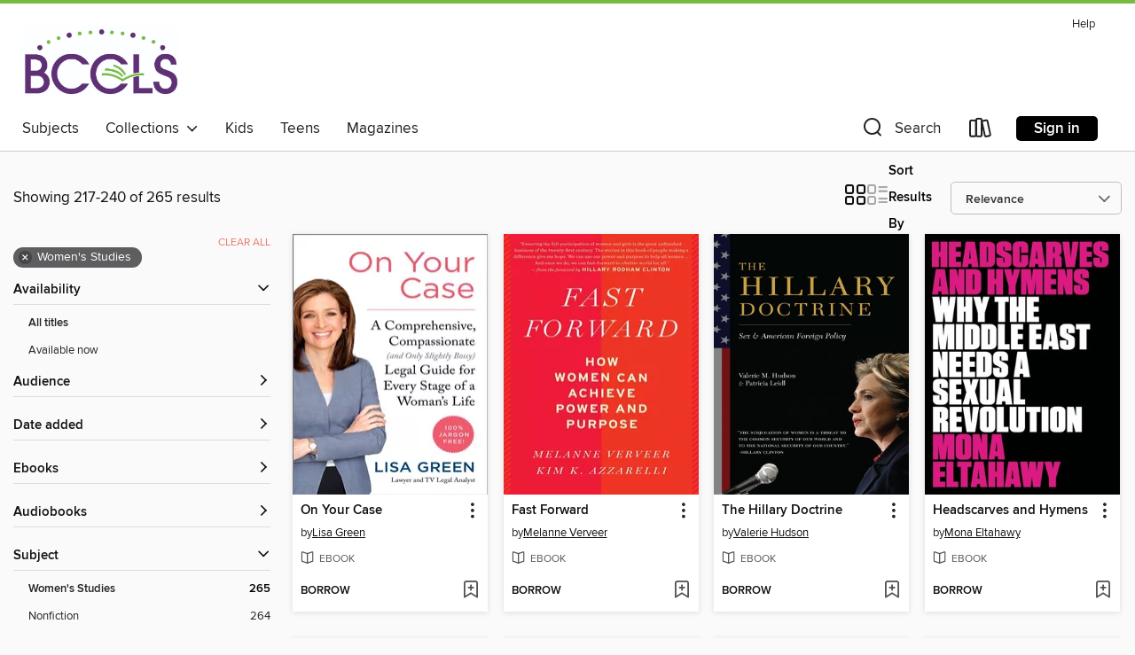

--- FILE ---
content_type: text/html; charset=utf-8
request_url: https://ebccls.overdrive.com/search?page=10&sortBy=relevance&subject=96
body_size: 55464
content:
<!DOCTYPE html>
<html lang="en" dir="ltr" class="no-js">
    <head>
        
    
        
    

    <meta name="twitter:title" property="og:title" content="BCCLS"/>
    <meta name="twitter:description" property="og:description" content="See search results in the BCCLS digital collection."/>
    <meta name="twitter:image" property="og:image" content="https://thunder.cdn.overdrive.com/logo-resized/3301?1723747029"/>
    <meta property="og:url" content="/search?page=10&amp;sortBy=relevance&amp;subject=96"/>
    <meta name="twitter:card" content="summary" />
    <meta property="og:site_name" content="BCCLS" />
    <meta name="twitter:site" content="@OverDriveLibs" />
    <meta property="og:locale" content="en" />
    <meta name="description" content="See search results in the BCCLS digital collection." />

        <meta http-equiv="X-UA-Compatible" content="IE=edge,chrome=1">
<meta name="viewport" content="width=device-width, initial-scale=1.0 user-scalable=1">





    
        
        
            
        

        <title>Women&#39;s Studies - BCCLS - OverDrive</title>
    


<link rel='shortcut icon' type='image/x-icon' href='https://lightning.od-cdn.com/static/img/favicon.bb86d660d3929b5c0c65389d6a8e8aba.ico' />


    
        <meta name="twitter:title" property="og:title" content="BCCLS"/>
        <meta name="twitter:description" property="og:description" content="Browse, borrow, and enjoy titles from the BCCLS digital collection."/>
        <meta name="twitter:image" property="og:image" content="https://thunder.cdn.overdrive.com/logo-resized/3301?1723747029"/>
        <meta property="og:url" content="/search?page=10&amp;sortBy=relevance&amp;subject=96"/>
        <meta name="twitter:card" content="summary" />
        <meta property="og:site_name" content="BCCLS" />
        <meta name="twitter:site" content="@OverDriveLibs" />
        <meta property="og:locale" content="en" />
        
    
<!-- iOS smart app banner -->
    <meta name="apple-itunes-app" content="app-id=1076402606" />
    <!-- Google Play app banner -->
    <link rel="manifest" href="https://lightning.od-cdn.com/static/manifest.ed71e3d923d287cd1dce64ae0d3cc8b8.json">
    <meta name="google-play-app" content="app-id=com.overdrive.mobile.android.libby" />
    <!-- Windows Store app banner -->
    <meta name="msApplication-ID" content="2FA138F6.LibbybyOverDrive" />
    <meta name="msApplication-PackageFamilyName" content="2FA138F6.LibbybyOverDrive_daecb9042jmvt" />


        <link rel="stylesheet" type="text/css" href="https://lightning.od-cdn.com/static/vendor.bundle.min.5eabf64aeb625aca9acda7ccc8bb0256.css" onerror="cdnError(this)" />
        <link rel="stylesheet" type="text/css" href="https://lightning.od-cdn.com/static/app.bundle.min.4745c796acbdf898c17680b64a0334c9.css" onerror="cdnError(this)" />
        <link rel='shortcut icon' type='image/x-icon' href='https://lightning.od-cdn.com/static/img/favicon.bb86d660d3929b5c0c65389d6a8e8aba.ico' />

        
    <link rel="stylesheet" type="text/css" href="https://lightning.od-cdn.com/static/faceted-media.min.4cf2f9699e20c37ba2839a67bcf88d4d.css" />


        

<link rel="stylesheet" type="text/css" href="/assets/v3/css/45b2cd3100fbdebbdb6e3d5fa7e06ec7/colors.css?primary=%2354166e&primaryR=84&primaryG=22&primaryB=110&primaryFontColor=%23fff&secondary=%2376bc43&secondaryR=118&secondaryG=188&secondaryB=67&secondaryFontColor=%23000&bannerIsSecondaryColor=false&defaultColor=%23222">

        <script>
    window.OverDrive = window.OverDrive || {};
    window.OverDrive.colors = {};
    window.OverDrive.colors.primary = "#54166e";
    window.OverDrive.colors.secondary = "#76bc43";
    window.OverDrive.tenant = 100114;
    window.OverDrive.libraryName = "BCCLS";
    window.OverDrive.advantageKey = "";
    window.OverDrive.libraryKey = "ebccls";
    window.OverDrive.accountIds = [-1];
    window.OverDrive.parentAccountKey = "ebccls";
    window.OverDrive.allFeatures = "";
    window.OverDrive.libraryConfigurations = {"autocomplete":{"enabled":true},"content-holds":{"enabled":true},"getACard":{"enabled":false},"backToMainCollectionLink":{"enabled":true},"promoteLibby":{"enabled":true},"switchToLibby":{"enabled":true},"disableOdAppAccess":{"enabled":true},"bannerIsSecondaryColor":{"enabled":false},"lexileScores":{"enabled":true},"atosLevels":{"enabled":true},"gradeLevels":{"enabled":true},"interestLevels":{"enabled":true},"readingHistory":{"enabled":true},"reciprocalLending":{"enabled":true},"OzoneAuthentication":{"enabled":true},"Notifications":{"enabled":true},"kindleFooter":{"enabled":true},"kindleNav":{"enabled":true},"kindleLoanFormatLimit":{"enabled":true},"kindleSearchOffer":{"enabled":true},"kindleLoanOffer":{"enabled":true},"sampleOnlyMode":{},"luckyDayMenuLink":{"enabled":false},"disableWishlist":{"enabled":false},"simplifiedNavigationBar":{"enabled":false},"geo-idc":{"enabled":false},"libby-footer-promo":{"enabled":false}};
    window.OverDrive.mediaItems = {"220677":{"reserveId":"73617ada-909b-424c-bf6f-6c6c543b44e0","subjects":[{"id":"83","name":"Sociology"},{"id":"96","name":"Women's Studies"},{"id":"111","name":"Nonfiction"}],"bisacCodes":["SOC010000","SOC028000"],"bisac":[{"code":"SOC010000","description":"Social Science / Feminism & Feminist Theory"},{"code":"SOC028000","description":"Social Science / Women's Studies"}],"levels":[{"value":"1350","id":"lexile","name":"Lexile Score"},{"low":"1100","high":"1200","value":"11-12","id":"reading-level","name":"Reading Level"}],"creators":[{"id":366938,"name":"Germaine Greer","role":"Author","sortName":"Greer, Germaine"}],"languages":[{"id":"en","name":"English"}],"imprint":{"id":"172188","name":"HarperCollins e-books"},"isBundledChild":false,"ratings":{"maturityLevel":{"id":"generalcontent","name":"General content"},"naughtyScore":{"id":"GeneralContent","name":"General content"}},"constraints":{"isDisneyEulaRequired":false},"reviewCounts":{"premium":0,"publisherSupplier":6},"isAvailable":true,"isPreReleaseTitle":false,"estimatedReleaseDate":"2009-02-06T05:00:00Z","sample":{"href":"https://samples.overdrive.com/?crid=73617ADA-909B-424C-BF6F-6C6C543B44E0&.epub-sample.overdrive.com"},"publisher":{"id":"535025","name":"HarperCollins e-books"},"description":"The publication of Germaine Greer's The Female Eunuch in 1970 was a landmark event, raising eyebrows and ire while creating a shock wave of recognition in women around the world with its steadfast assertion that sexual liberation is the key to...","availableCopies":1,"ownedCopies":1,"luckyDayAvailableCopies":0,"luckyDayOwnedCopies":0,"holdsCount":0,"isFastlane":true,"availabilityType":"normal","isRecommendableToLibrary":true,"isOwned":true,"isHoldable":true,"isAdvantageFiltered":false,"visitorEligible":false,"juvenileEligible":false,"youngAdultEligible":false,"contentAccessLevels":0,"classifications":{},"type":{"id":"ebook","name":"eBook"},"covers":{"cover150Wide":{"href":"https://img1.od-cdn.com/ImageType-150/2363-1/{73617ADA-909B-424C-BF6F-6C6C543B44E0}IMG150.JPG","height":200,"width":150,"primaryColor":{"hex":"#665E51","rgb":{"red":102,"green":94,"blue":81}},"isPlaceholderImage":false},"cover300Wide":{"href":"https://img1.od-cdn.com/ImageType-400/2363-1/{73617ADA-909B-424C-BF6F-6C6C543B44E0}IMG400.JPG","height":400,"width":300,"primaryColor":{"hex":"#C9C9BF","rgb":{"red":201,"green":201,"blue":191}},"isPlaceholderImage":false},"cover510Wide":{"href":"https://img3.od-cdn.com/ImageType-100/2363-1/{73617ADA-909B-424C-BF6F-6C6C543B44E0}IMG100.JPG","height":680,"width":510,"primaryColor":{"hex":"#FEFFFD","rgb":{"red":254,"green":255,"blue":253}},"isPlaceholderImage":false}},"id":"220677","firstCreatorName":"Germaine Greer","firstCreatorId":366938,"firstCreatorSortName":"Greer, Germaine","title":"The Female Eunuch","sortTitle":"Female Eunuch","starRating":3.2,"starRatingCount":9,"publishDate":"2009-02-06T00:00:00Z","publishDateText":"02/06/2009","formats":[{"identifiers":[{"type":"ISBN","value":"9780061972805"},{"type":"ASIN","value":"B001RS8KOW"}],"rights":[],"onSaleDateUtc":"2009-02-06T05:00:00+00:00","hasAudioSynchronizedText":false,"isBundleParent":false,"isbn":"9780061972805","bundledContent":[],"fulfillmentType":"kindle","id":"ebook-kindle","name":"Kindle Book"},{"identifiers":[{"type":"ISBN","value":"9780061972805"}],"rights":[],"onSaleDateUtc":"2009-02-06T05:00:00+00:00","hasAudioSynchronizedText":false,"isBundleParent":false,"isbn":"9780061972805","bundledContent":[],"sample":{"href":"https://samples.overdrive.com/?crid=73617ADA-909B-424C-BF6F-6C6C543B44E0&.epub-sample.overdrive.com"},"fulfillmentType":"bifocal","id":"ebook-overdrive","name":"OverDrive Read"},{"identifiers":[{"type":"ISBN","value":"9780061972805"}],"rights":[],"fileSize":2139854,"onSaleDateUtc":"2009-02-06T05:00:00+00:00","hasAudioSynchronizedText":false,"isBundleParent":false,"isbn":"9780061972805","bundledContent":[],"sample":{"href":"https://excerpts.cdn.overdrive.com/FormatType-410/0293-1/736/17A/DA/FemaleEunuch9780061713927.epub"},"fulfillmentType":"epub","accessibilityStatements":{"waysOfReading":["NoInfoForModifiableDisplay","SomeNonVisualReadingSupport"],"conformance":["NoInfoForStandards"],"navigation":[],"richContent":[],"hazards":["HazardsUnknown"],"legalConsiderations":[],"additionalInformation":[]},"id":"ebook-epub-adobe","name":"EPUB eBook"},{"identifiers":[{"type":"ISBN","value":"9780061972805"},{"type":"KoboBookID","value":"c45706a7-6178-386b-8ec8-9d809c8e137f"}],"rights":[],"onSaleDateUtc":"2009-02-06T05:00:00+00:00","hasAudioSynchronizedText":false,"isBundleParent":false,"isbn":"9780061972805","bundledContent":[],"fulfillmentType":"kobo","id":"ebook-kobo","name":"Kobo eBook"}],"publisherAccount":{"id":"6171","name":"Open Road Integrated Media"}},"283433":{"reserveId":"89064180-4a04-4c75-9b63-5a818350955b","subjects":[{"id":"8","name":"Business"},{"id":"96","name":"Women's Studies"},{"id":"111","name":"Nonfiction"},{"id":"144","name":"Economics"}],"bisacCodes":["BUS060000","BUS080000","BUS109000"],"bisac":[{"code":"BUS060000","description":"Business & Economics / Small Business"},{"code":"BUS080000","description":"Business & Economics / Home-Based Businesses"},{"code":"BUS109000","description":"Business & Economics / Women in Business"}],"levels":[],"creators":[{"id":637246,"name":"Priscilla Huff","role":"Author","sortName":"Huff, Priscilla"}],"languages":[{"id":"en","name":"English"}],"imprint":{"id":"171999","name":"Crown Currency"},"isBundledChild":false,"ratings":{"maturityLevel":{"id":"generalcontent","name":"General content"},"naughtyScore":{"id":"GeneralContent","name":"General content"}},"constraints":{"isDisneyEulaRequired":false},"reviewCounts":{"premium":0,"publisherSupplier":4},"isAvailable":true,"isPreReleaseTitle":false,"estimatedReleaseDate":"2009-08-26T04:00:00Z","sample":{"href":"https://samples.overdrive.com/?crid=89064180-4A04-4C75-9B63-5A818350955B&.epub-sample.overdrive.com"},"publisher":{"id":"590","name":"Crown"},"subtitle":"Everything You Need to Know About Getting Started on the Road to Success","description":"<b>Can I be a stay-at-home mom and still earn extra income? Which home business is best for me? Where can I find expert advice on launching my own business? How much will it cost to get started?</b><br>For nearly two decades, bestselling author...","availableCopies":2,"ownedCopies":2,"luckyDayAvailableCopies":0,"luckyDayOwnedCopies":0,"holdsCount":0,"holdsRatio":0,"estimatedWaitDays":7,"isFastlane":false,"availabilityType":"normal","isRecommendableToLibrary":true,"isOwned":true,"isHoldable":true,"isAdvantageFiltered":false,"visitorEligible":false,"juvenileEligible":false,"youngAdultEligible":false,"contentAccessLevels":0,"classifications":{},"type":{"id":"ebook","name":"eBook"},"covers":{"cover150Wide":{"href":"https://img2.od-cdn.com/ImageType-150/0111-1/890/641/80/{89064180-4A04-4C75-9B63-5A818350955B}Img150.jpg","height":200,"width":150,"primaryColor":{"hex":"#F9F9F9","rgb":{"red":249,"green":249,"blue":249}},"isPlaceholderImage":false},"cover300Wide":{"href":"https://img3.od-cdn.com/ImageType-400/0111-1/890/641/80/{89064180-4A04-4C75-9B63-5A818350955B}Img400.jpg","height":400,"width":300,"primaryColor":{"hex":"#F9F9F9","rgb":{"red":249,"green":249,"blue":249}},"isPlaceholderImage":false},"cover510Wide":{"href":"https://img1.od-cdn.com/ImageType-100/0111-1/{89064180-4A04-4C75-9B63-5A818350955B}Img100.jpg","height":680,"width":510,"primaryColor":{"hex":"#F9F9F9","rgb":{"red":249,"green":249,"blue":249}},"isPlaceholderImage":false}},"id":"283433","firstCreatorName":"Priscilla Huff","firstCreatorId":637246,"firstCreatorSortName":"Huff, Priscilla","title":"101 Best Home-Based Businesses for Women","sortTitle":"101 Best HomeBased Businesses for Women Everything You Need to Know About Getting Started on the Road to Success","starRating":2.5,"starRatingCount":14,"edition":"3","publishDate":"2009-11-04T00:00:00Z","publishDateText":"11/04/2009","formats":[{"identifiers":[{"type":"PublisherCatalogNumber","value":"83915"},{"type":"ASIN","value":"B002UZ5J1I"}],"rights":[],"onSaleDateUtc":"2009-08-26T04:00:00+00:00","hasAudioSynchronizedText":false,"isBundleParent":false,"bundledContent":[],"fulfillmentType":"kindle","id":"ebook-kindle","name":"Kindle Book"},{"identifiers":[{"type":"ISBN","value":"9780307569257"},{"type":"PublisherCatalogNumber","value":"83915"}],"rights":[],"onSaleDateUtc":"2009-08-26T04:00:00+00:00","hasAudioSynchronizedText":false,"isBundleParent":false,"isbn":"9780307569257","bundledContent":[],"sample":{"href":"https://samples.overdrive.com/?crid=89064180-4A04-4C75-9B63-5A818350955B&.epub-sample.overdrive.com"},"fulfillmentType":"bifocal","id":"ebook-overdrive","name":"OverDrive Read"},{"identifiers":[{"type":"ISBN","value":"9780307569257"},{"type":"PublisherCatalogNumber","value":"83915"}],"rights":[],"fileSize":2443741,"onSaleDateUtc":"2009-08-26T04:00:00+00:00","hasAudioSynchronizedText":false,"isBundleParent":false,"isbn":"9780307569257","bundledContent":[],"sample":{"href":"https://excerpts.cdn.overdrive.com/FormatType-410/0111-1/890/641/80/101BestHomeBasedBusinessesforWomenEve9780307569257.epub"},"fulfillmentType":"epub","accessibilityStatements":{"waysOfReading":["ModifiableDisplay","SomeNonVisualReadingSupport"],"conformance":["NoInfoForStandards"],"navigation":["TableOfContents"],"richContent":[],"hazards":[],"legalConsiderations":[],"additionalInformation":["NonColorMeansOfConveyingInformation"],"summaryStatement":"Accessibility metadata derived programmatically based on file type."},"id":"ebook-epub-adobe","name":"EPUB eBook"},{"identifiers":[{"type":"PublisherCatalogNumber","value":"83915"},{"type":"KoboBookID","value":"cca37940-1352-4b3d-a9dc-68ee73988cfc"}],"rights":[],"onSaleDateUtc":"2009-08-26T04:00:00+00:00","hasAudioSynchronizedText":false,"isBundleParent":false,"bundledContent":[],"fulfillmentType":"kobo","id":"ebook-kobo","name":"Kobo eBook"}],"publisherAccount":{"id":"221","name":"Random House, Inc."}},"453071":{"reserveId":"23ac7498-e8bb-4cbf-bf76-cacf6deb8266","subjects":[{"id":"7","name":"Biography & Autobiography"},{"id":"83","name":"Sociology"},{"id":"96","name":"Women's Studies"},{"id":"111","name":"Nonfiction"}],"bisacCodes":["BIO026000","OCC019000","SOC028000"],"bisac":[{"code":"BIO026000","description":"BIOGRAPHY & AUTOBIOGRAPHY / Memoirs"},{"code":"OCC019000","description":"Body, Mind & Spirit / Inspiration & Personal Growth"},{"code":"SOC028000","description":"Social Science / Women's Studies"}],"levels":[],"creators":[{"id":734203,"name":"Lisa J Shannon","role":"Author","sortName":"Shannon, Lisa J"},{"id":460618,"name":"Zainab Salbi","role":"Author of introduction, etc.","sortName":"Salbi, Zainab"}],"languages":[{"id":"en","name":"English"}],"imprint":{"id":"122883","name":"Seal Press"},"isBundledChild":false,"ratings":{"maturityLevel":{"id":"generalcontent","name":"General content"},"naughtyScore":{"id":"GeneralContent","name":"General content"}},"constraints":{"isDisneyEulaRequired":false},"reviewCounts":{"premium":3,"publisherSupplier":0},"isAvailable":true,"isPreReleaseTitle":false,"estimatedReleaseDate":"2010-04-06T04:00:00Z","sample":{"href":"https://samples.overdrive.com/?crid=23AC7498-E8BB-4CBF-BF76-CACF6DEB8266&.epub-sample.overdrive.com"},"publisher":{"id":"131388","name":"Basic Books"},"subtitle":"My Journey into the Worst Place on Earth to Be a Woman","description":"Lisa J. Shannon had a good life&mdash;a successful business, a fianc&#233;, a home, and security. Then, one day in 2005, an episode of <I>Oprah</I> changed all that. The show focused on women in Congo, the worst place on earth to be a woman. She...","availableCopies":1,"ownedCopies":1,"luckyDayAvailableCopies":0,"luckyDayOwnedCopies":0,"holdsCount":0,"holdsRatio":0,"estimatedWaitDays":14,"isFastlane":false,"availabilityType":"normal","isRecommendableToLibrary":true,"isOwned":true,"isHoldable":true,"isAdvantageFiltered":false,"visitorEligible":false,"juvenileEligible":false,"youngAdultEligible":false,"contentAccessLevels":0,"classifications":{},"type":{"id":"ebook","name":"eBook"},"covers":{"cover150Wide":{"href":"https://img1.od-cdn.com/ImageType-150/0017-1/23A/C74/98/{23AC7498-E8BB-4CBF-BF76-CACF6DEB8266}Img150.jpg","height":200,"width":150,"primaryColor":{"hex":"#3C483E","rgb":{"red":60,"green":72,"blue":62}},"isPlaceholderImage":false},"cover300Wide":{"href":"https://img2.od-cdn.com/ImageType-400/0017-1/23A/C74/98/{23AC7498-E8BB-4CBF-BF76-CACF6DEB8266}Img400.jpg","height":400,"width":300,"primaryColor":{"hex":"#394039","rgb":{"red":57,"green":64,"blue":57}},"isPlaceholderImage":false},"cover510Wide":{"href":"https://img3.od-cdn.com/ImageType-100/0017-1/{23AC7498-E8BB-4CBF-BF76-CACF6DEB8266}Img100.jpg","height":680,"width":510,"primaryColor":{"hex":"#373E36","rgb":{"red":55,"green":62,"blue":54}},"isPlaceholderImage":false}},"id":"453071","firstCreatorName":"Lisa J Shannon","firstCreatorId":734203,"firstCreatorSortName":"Shannon, Lisa J","title":"A Thousand Sisters","sortTitle":"Thousand Sisters My Journey into the Worst Place on Earth to Be a Woman","starRating":3.8,"starRatingCount":25,"publishDate":"2010-04-06T00:00:00Z","publishDateText":"04/06/2010","formats":[{"identifiers":[{"type":"ASIN","value":"B0038ZR0L6"}],"rights":[],"onSaleDateUtc":"2010-04-06T04:00:00+00:00","hasAudioSynchronizedText":false,"isBundleParent":false,"bundledContent":[],"fulfillmentType":"kindle","id":"ebook-kindle","name":"Kindle Book"},{"identifiers":[{"type":"ISBN","value":"9781580053464"}],"rights":[],"onSaleDateUtc":"2010-04-06T04:00:00+00:00","hasAudioSynchronizedText":false,"isBundleParent":false,"isbn":"9781580053464","bundledContent":[],"sample":{"href":"https://samples.overdrive.com/?crid=23AC7498-E8BB-4CBF-BF76-CACF6DEB8266&.epub-sample.overdrive.com"},"fulfillmentType":"bifocal","id":"ebook-overdrive","name":"OverDrive Read"},{"identifiers":[{"type":"ISBN","value":"9781580053464"}],"rights":[],"fileSize":2997293,"onSaleDateUtc":"2010-04-06T04:00:00+00:00","hasAudioSynchronizedText":false,"isBundleParent":false,"isbn":"9781580053464","bundledContent":[],"sample":{"href":"https://excerpts.cdn.overdrive.com/FormatType-410/1486-1/23A/C74/98/ThousandSisters.epub"},"fulfillmentType":"epub","id":"ebook-epub-adobe","name":"EPUB eBook"},{"identifiers":[{"type":"KoboBookID","value":"059adde7-30c3-3375-987f-f31aa8c62a4e"}],"rights":[],"onSaleDateUtc":"2010-04-06T04:00:00+00:00","hasAudioSynchronizedText":false,"isBundleParent":false,"bundledContent":[],"fulfillmentType":"kobo","id":"ebook-kobo","name":"Kobo eBook"}],"publisherAccount":{"id":"17","name":"Hachette Digital, Inc."}},"623471":{"reserveId":"033daf7b-b94e-4fe6-a579-b90b16fb6e4f","subjects":[{"id":"83","name":"Sociology"},{"id":"96","name":"Women's Studies"},{"id":"111","name":"Nonfiction"}],"bisacCodes":["SOC028000"],"bisac":[{"code":"SOC028000","description":"Social Science / Women's Studies"}],"levels":[],"creators":[{"id":224245,"name":"Ellen L. Walker","role":"Author","sortName":"Walker, Ellen L."}],"languages":[{"id":"en","name":"English"}],"imprint":{"id":"3296","name":"Greenleaf Book Group Press"},"isBundledChild":false,"ratings":{"maturityLevel":{"id":"generalcontent","name":"General content"},"naughtyScore":{"id":"GeneralContent","name":"General content"}},"constraints":{"isDisneyEulaRequired":false},"reviewCounts":{"premium":0,"publisherSupplier":0},"isAvailable":true,"isPreReleaseTitle":false,"estimatedReleaseDate":"2011-08-04T04:00:00Z","sample":{"href":"https://samples.overdrive.com/?crid=033DAF7B-B94E-4FE6-A579-B90B16FB6E4F&.epub-sample.overdrive.com"},"publisher":{"id":"2246","name":"Greenleaf Book Group"},"subtitle":"An Insider's Guide to Childfree Living by Choice or by Chance","description":"<p>In Complete Without Kids, Licensed Clinical Psychologist Ellen L. Walker examines the often-ignored question of what it means to be childfree, by choice or by circumstance, in a family-focused society. Recognizing that there is no one...","availableCopies":1,"ownedCopies":1,"luckyDayAvailableCopies":0,"luckyDayOwnedCopies":0,"holdsCount":0,"isFastlane":true,"availabilityType":"normal","isRecommendableToLibrary":true,"isOwned":true,"isHoldable":true,"isAdvantageFiltered":false,"visitorEligible":false,"juvenileEligible":false,"youngAdultEligible":false,"contentAccessLevels":0,"classifications":{},"type":{"id":"ebook","name":"eBook"},"covers":{"cover150Wide":{"href":"https://img2.od-cdn.com/ImageType-150/1541-1/033/DAF/7B/{033DAF7B-B94E-4FE6-A579-B90B16FB6E4F}Img150.jpg","height":200,"width":150,"primaryColor":{"hex":"#FFFFFF","rgb":{"red":255,"green":255,"blue":255}},"isPlaceholderImage":false},"cover300Wide":{"href":"https://img2.od-cdn.com/ImageType-400/1541-1/033/DAF/7B/{033DAF7B-B94E-4FE6-A579-B90B16FB6E4F}Img400.jpg","height":400,"width":300,"primaryColor":{"hex":"#FFFFFF","rgb":{"red":255,"green":255,"blue":255}},"isPlaceholderImage":false},"cover510Wide":{"href":"https://img1.od-cdn.com/ImageType-100/1541-1/{033DAF7B-B94E-4FE6-A579-B90B16FB6E4F}Img100.jpg","height":680,"width":510,"primaryColor":{"hex":"#FFFFFF","rgb":{"red":255,"green":255,"blue":255}},"isPlaceholderImage":false}},"id":"623471","firstCreatorName":"Ellen L. Walker","firstCreatorId":224245,"firstCreatorSortName":"Walker, Ellen L.","title":"Complete Without Kids","sortTitle":"Complete Without Kids An Insiders Guide to Childfree Living by Choice or by Chance","starRating":3.1,"starRatingCount":8,"publishDate":"2011-01-01T00:00:00Z","publishDateText":"01/01/2011","formats":[{"identifiers":[{"type":"ASIN","value":"B0083UCT9O"}],"rights":[],"onSaleDateUtc":"2011-08-04T04:00:00+00:00","hasAudioSynchronizedText":false,"isBundleParent":false,"bundledContent":[],"fulfillmentType":"kindle","id":"ebook-kindle","name":"Kindle Book"},{"identifiers":[{"type":"ISBN","value":"9781608321032"}],"rights":[],"onSaleDateUtc":"2011-08-04T04:00:00+00:00","hasAudioSynchronizedText":false,"isBundleParent":false,"isbn":"9781608321032","bundledContent":[],"sample":{"href":"https://samples.overdrive.com/?crid=033DAF7B-B94E-4FE6-A579-B90B16FB6E4F&.epub-sample.overdrive.com"},"fulfillmentType":"bifocal","id":"ebook-overdrive","name":"OverDrive Read"},{"identifiers":[{"type":"ISBN","value":"9781608321032"}],"rights":[],"fileSize":306122,"onSaleDateUtc":"2011-08-04T04:00:00+00:00","hasAudioSynchronizedText":false,"isBundleParent":false,"isbn":"9781608321032","bundledContent":[],"sample":{"href":"https://excerpts.cdn.overdrive.com/FormatType-410/1541-1/033/DAF/7B/CompleteWithoutKids9781608321032.epub"},"fulfillmentType":"epub","id":"ebook-epub-adobe","name":"EPUB eBook"},{"identifiers":[{"type":"KoboBookID","value":"87563d78-64db-4c7b-8e87-cd07a6714a14"}],"rights":[],"onSaleDateUtc":"2011-08-04T04:00:00+00:00","hasAudioSynchronizedText":false,"isBundleParent":false,"bundledContent":[],"fulfillmentType":"kobo","id":"ebook-kobo","name":"Kobo eBook"}],"publisherAccount":{"id":"3763","name":"Greenleaf Book Group"}},"779059":{"reserveId":"53640580-55d1-4620-9834-37d101ed73ab","subjects":[{"id":"96","name":"Women's Studies"},{"id":"111","name":"Nonfiction"}],"bisacCodes":["REF000000"],"bisac":[{"code":"REF000000","description":"Reference / General"}],"levels":[],"creators":[{"id":127528,"name":"Diane Nichols","role":"Author","sortName":"Nichols, Diane"},{"id":433785,"name":"Kris Faulkner","role":"Narrator","sortName":"Faulkner, Kris"}],"languages":[{"id":"en","name":"English"}],"isBundledChild":false,"ratings":{"maturityLevel":{"id":"generalcontent","name":"General content"},"naughtyScore":{"id":"GeneralContent","name":"General content"}},"constraints":{"isDisneyEulaRequired":false},"reviewCounts":{"premium":0,"publisherSupplier":1},"isAvailable":true,"isPreReleaseTitle":false,"estimatedReleaseDate":"2012-02-15T05:00:00Z","sample":{"href":"https://samples.overdrive.com/?crid=53640580-55D1-4620-9834-37D101ED73AB&.epub-sample.overdrive.com"},"publisher":{"id":"1307","name":"Books in Motion"},"subtitle":"A Dramatic True Story","description":"<p>Infidelity. Deceit. Murder. Faith. Forgiveness. Restoration. One of the most remarkable true stories you'll ever read. Diane Nichols received repeated phone calls from a stranger. The female caller mocked and ridiculed her, eventually...","availableCopies":1,"ownedCopies":1,"luckyDayAvailableCopies":0,"luckyDayOwnedCopies":0,"holdsCount":0,"holdsRatio":0,"estimatedWaitDays":14,"isFastlane":false,"availabilityType":"normal","isRecommendableToLibrary":true,"isOwned":true,"isHoldable":true,"isAdvantageFiltered":false,"visitorEligible":false,"juvenileEligible":false,"youngAdultEligible":false,"contentAccessLevels":0,"classifications":{},"type":{"id":"audiobook","name":"Audiobook"},"covers":{"cover150Wide":{"href":"https://img3.od-cdn.com/ImageType-150/0943-1/536/405/80/{53640580-55D1-4620-9834-37D101ED73AB}Img150.jpg","height":200,"width":150,"primaryColor":{"hex":"#262456","rgb":{"red":38,"green":36,"blue":86}},"isPlaceholderImage":false},"cover300Wide":{"href":"https://img3.od-cdn.com/ImageType-400/0943-1/536/405/80/{53640580-55D1-4620-9834-37D101ED73AB}Img400.jpg","height":400,"width":300,"primaryColor":{"hex":"#2B295A","rgb":{"red":43,"green":41,"blue":90}},"isPlaceholderImage":false},"cover510Wide":{"href":"https://img2.od-cdn.com/ImageType-100/0943-1/{53640580-55D1-4620-9834-37D101ED73AB}Img100.jpg","height":680,"width":510,"primaryColor":{"hex":"#262755","rgb":{"red":38,"green":39,"blue":85}},"isPlaceholderImage":false}},"id":"779059","firstCreatorName":"Diane Nichols","firstCreatorId":127528,"firstCreatorSortName":"Nichols, Diane","title":"A Prison of My Own","sortTitle":"Prison of My Own A Dramatic True Story","starRating":3.7,"starRatingCount":6,"edition":"Unabridged","publishDate":"2012-01-15T00:00:00Z","publishDateText":"01/15/2012","formats":[{"identifiers":[{"type":"ISBN","value":"9781614530497"},{"type":"8","value":"booksinmotion_audio#9781614530503"}],"rights":[],"fileSize":259697473,"onSaleDateUtc":"2012-02-15T05:00:00+00:00","duration":"09:01:02","hasAudioSynchronizedText":false,"isBundleParent":false,"isbn":"9781614530497","bundledContent":[],"sample":{"href":"https://samples.overdrive.com/?crid=53640580-55D1-4620-9834-37D101ED73AB&.epub-sample.overdrive.com"},"fulfillmentType":"bifocal","id":"audiobook-overdrive","name":"OverDrive Listen audiobook"},{"identifiers":[{"type":"ISBN","value":"9781614530497"},{"type":"8","value":"booksinmotion_audio#9781614530503"}],"rights":[],"fileSize":260138686,"onSaleDateUtc":"2012-02-15T05:00:00+00:00","partCount":9,"duration":"09:00:58","hasAudioSynchronizedText":false,"isBundleParent":false,"isbn":"9781614530497","bundledContent":[],"sample":{"href":"https://excerpts.cdn.overdrive.com/FormatType-425/0943-1/779059-APrisonOfMyOwn.mp3"},"fulfillmentType":"odm","id":"audiobook-mp3","name":"MP3 audiobook"}],"publisherAccount":{"id":"2135","name":"Books In Motion"}},"860239":{"reserveId":"47b3e672-d44a-4de5-ae2f-b5f8dedd8421","subjects":[{"id":"83","name":"Sociology"},{"id":"84","name":"Sports & Recreations"},{"id":"96","name":"Women's Studies"},{"id":"111","name":"Nonfiction"}],"bisacCodes":["SOC028000","SPO004000"],"bisac":[{"code":"SOC028000","description":"Social Science / Women's Studies"},{"code":"SPO004000","description":"Sports & Recreation / Basketball"}],"levels":[],"creators":[{"id":1353963,"name":"Meyers Ann","role":"Author","sortName":"Ann, Meyers"},{"id":350220,"name":"Joni Ravenna","role":"Author","sortName":"Ravenna, Joni"},{"id":587956,"name":"Julius Erving","role":"Author of introduction, etc.","sortName":"Erving, Julius"}],"languages":[{"id":"en","name":"English"}],"imprint":{"id":"102699","name":"Behler Publications"},"isBundledChild":false,"ratings":{"maturityLevel":{"id":"generalcontent","name":"General content"},"naughtyScore":{"id":"GeneralContent","name":"General content"}},"constraints":{"isDisneyEulaRequired":false},"reviewCounts":{"premium":0,"publisherSupplier":0},"isAvailable":true,"isPreReleaseTitle":false,"estimatedReleaseDate":"2012-05-15T04:00:00Z","sample":{"href":"https://samples.overdrive.com/?crid=47B3E672-D44A-4DE5-AE2F-B5F8DEDD8421&.epub-sample.overdrive.com"},"publisher":{"id":"144665","name":"Behler Publications, LLC"},"subtitle":"The Story of Ann Meyers Drysdale","description":"Ann Meyers Drysdale blasts through basketball barriers and stereotypes to become one of Time Magazine's Top 10 Female Sports Pioneers.","availableCopies":2,"ownedCopies":2,"luckyDayAvailableCopies":0,"luckyDayOwnedCopies":0,"holdsCount":0,"holdsRatio":0,"estimatedWaitDays":7,"isFastlane":false,"availabilityType":"normal","isRecommendableToLibrary":true,"isOwned":true,"isHoldable":true,"isAdvantageFiltered":false,"visitorEligible":false,"juvenileEligible":false,"youngAdultEligible":false,"contentAccessLevels":0,"classifications":{},"type":{"id":"ebook","name":"eBook"},"covers":{"cover150Wide":{"href":"https://img1.od-cdn.com/ImageType-150/6852-1/{47B3E672-D44A-4DE5-AE2F-B5F8DEDD8421}IMG150.JPG","height":200,"width":150,"primaryColor":{"hex":"#C2A932","rgb":{"red":194,"green":169,"blue":50}},"isPlaceholderImage":false},"cover300Wide":{"href":"https://img1.od-cdn.com/ImageType-400/6852-1/{47B3E672-D44A-4DE5-AE2F-B5F8DEDD8421}IMG400.JPG","height":400,"width":300,"primaryColor":{"hex":"#C3A835","rgb":{"red":195,"green":168,"blue":53}},"isPlaceholderImage":false},"cover510Wide":{"href":"https://img1.od-cdn.com/ImageType-100/6852-1/{47B3E672-D44A-4DE5-AE2F-B5F8DEDD8421}IMG100.JPG","height":680,"width":510,"primaryColor":{"hex":"#C3A835","rgb":{"red":195,"green":168,"blue":53}},"isPlaceholderImage":false}},"id":"860239","firstCreatorName":"Meyers Ann","firstCreatorId":1353963,"firstCreatorSortName":"Ann, Meyers","title":"You Let Some Girl Beat You?","sortTitle":"You Let Some Girl Beat You The Story of Ann Meyers Drysdale","starRating":3.3,"starRatingCount":3,"publishDate":"2012-06-12T00:00:00Z","publishDateText":"06/12/2012","formats":[{"identifiers":[{"type":"ASIN","value":"B007W1MCRE"}],"rights":[],"onSaleDateUtc":"2012-05-15T04:00:00+00:00","hasAudioSynchronizedText":false,"isBundleParent":false,"bundledContent":[],"fulfillmentType":"kindle","id":"ebook-kindle","name":"Kindle Book"},{"identifiers":[{"type":"ISBN","value":"9781933016870"}],"rights":[],"onSaleDateUtc":"2012-05-15T04:00:00+00:00","hasAudioSynchronizedText":false,"isBundleParent":false,"isbn":"9781933016870","bundledContent":[],"sample":{"href":"https://samples.overdrive.com/?crid=47B3E672-D44A-4DE5-AE2F-B5F8DEDD8421&.epub-sample.overdrive.com"},"fulfillmentType":"bifocal","id":"ebook-overdrive","name":"OverDrive Read"},{"identifiers":[{"type":"ISBN","value":"9781933016870"}],"rights":[],"fileSize":3306304,"onSaleDateUtc":"2012-05-15T04:00:00+00:00","hasAudioSynchronizedText":false,"isBundleParent":false,"isbn":"9781933016870","bundledContent":[],"sample":{"href":"https://excerpts.cdn.overdrive.com/FormatType-410/1486-1/47B/3E6/72/YouLetSomeGirlBeatYou9781933016870.epub"},"fulfillmentType":"epub","accessibilityStatements":{"waysOfReading":["NoInfoForModifiableDisplay","SomeNonVisualReadingSupport"],"conformance":["NoInfoForStandards"],"navigation":[],"richContent":[],"hazards":[],"legalConsiderations":[],"additionalInformation":[]},"id":"ebook-epub-adobe","name":"EPUB eBook"},{"identifiers":[{"type":"KoboBookID","value":"ee2cfa23-b471-3ac1-8a15-6caeea6aaebd"}],"rights":[],"onSaleDateUtc":"2012-05-15T04:00:00+00:00","hasAudioSynchronizedText":false,"isBundleParent":false,"bundledContent":[],"fulfillmentType":"kobo","id":"ebook-kobo","name":"Kobo eBook"}],"publisherAccount":{"id":"36087","name":"Lightning Source Inc"}},"1273882":{"reserveId":"8a85df71-35f5-4e4d-9959-dbb571d82e21","subjects":[{"id":"7","name":"Biography & Autobiography"},{"id":"36","name":"History"},{"id":"96","name":"Women's Studies"},{"id":"111","name":"Nonfiction"}],"bisacCodes":["BIO033000","HIS058000"],"bisac":[{"code":"BIO033000","description":"BIOGRAPHY & AUTOBIOGRAPHY / Disability"},{"code":"HIS058000","description":"History / Women"}],"levels":[],"creators":[{"id":601660,"name":"Katharine Butler Hathaway","role":"Author","sortName":"Hathaway, Katharine Butler"},{"id":584067,"name":"Alix Kates Shulman","role":"Author of introduction, etc.","sortName":"Shulman, Alix Kates"},{"id":4829,"name":"Nancy Mairs","role":"Author of afterword, colophon, etc.","sortName":"Mairs, Nancy"}],"languages":[{"id":"en","name":"English"}],"isBundledChild":false,"ratings":{"maturityLevel":{"id":"generalcontent","name":"General content"},"naughtyScore":{"id":"GeneralContent","name":"General content"}},"constraints":{"isDisneyEulaRequired":false},"reviewCounts":{"premium":1,"publisherSupplier":5},"isAvailable":true,"isPreReleaseTitle":false,"estimatedReleaseDate":"2000-07-01T04:00:00Z","sample":{"href":"https://samples.overdrive.com/little-locksmith?.epub-sample.overdrive.com"},"publisher":{"id":"195993","name":"The Feminist Press at CUNY"},"subtitle":"A Memoir","description":"This early 20th century memoir of a woman's faith in the face of debilitating disease is a \"remarkably un-self-pitying book remains poignant and truthful\" (Publishers Weekly). \"You must not miss it . . . It is the kind of book that cannot come...","availableCopies":1,"ownedCopies":1,"luckyDayAvailableCopies":0,"luckyDayOwnedCopies":0,"holdsCount":0,"isFastlane":true,"availabilityType":"normal","isRecommendableToLibrary":true,"isOwned":true,"isHoldable":true,"isAdvantageFiltered":false,"visitorEligible":false,"juvenileEligible":false,"youngAdultEligible":false,"contentAccessLevels":0,"classifications":{},"type":{"id":"ebook","name":"eBook"},"covers":{"cover150Wide":{"href":"https://img3.od-cdn.com/ImageType-150/2363-1/{8A85DF71-35F5-4E4D-9959-DBB571D82E21}IMG150.JPG","height":200,"width":150,"primaryColor":{"hex":"#0E1D1A","rgb":{"red":14,"green":29,"blue":26}},"isPlaceholderImage":false},"cover300Wide":{"href":"https://img1.od-cdn.com/ImageType-400/2363-1/{8A85DF71-35F5-4E4D-9959-DBB571D82E21}IMG400.JPG","height":400,"width":300,"primaryColor":{"hex":"#0E1D1A","rgb":{"red":14,"green":29,"blue":26}},"isPlaceholderImage":false},"cover510Wide":{"href":"https://img1.od-cdn.com/ImageType-100/2363-1/{8A85DF71-35F5-4E4D-9959-DBB571D82E21}IMG100.JPG","height":680,"width":510,"primaryColor":{"hex":"#0E1D1A","rgb":{"red":14,"green":29,"blue":26}},"isPlaceholderImage":false}},"id":"1273882","firstCreatorName":"Katharine Butler Hathaway","firstCreatorId":601660,"firstCreatorSortName":"Hathaway, Katharine Butler","title":"The Little Locksmith","sortTitle":"Little Locksmith A Memoir","starRating":3.4,"starRatingCount":5,"publishDate":"2000-07-01T00:00:00Z","publishDateText":"07/01/2000","formats":[{"identifiers":[{"type":"ASIN","value":"B00CCTXRQQ"}],"rights":[],"onSaleDateUtc":"2000-07-01T04:00:00+00:00","hasAudioSynchronizedText":false,"isBundleParent":false,"bundledContent":[],"fulfillmentType":"kindle","id":"ebook-kindle","name":"Kindle Book"},{"identifiers":[{"type":"ISBN","value":"9781558617100"}],"rights":[],"onSaleDateUtc":"2000-07-01T04:00:00+00:00","hasAudioSynchronizedText":false,"isBundleParent":false,"isbn":"9781558617100","bundledContent":[],"sample":{"href":"https://samples.overdrive.com/little-locksmith?.epub-sample.overdrive.com"},"fulfillmentType":"bifocal","id":"ebook-overdrive","name":"OverDrive Read"},{"identifiers":[{"type":"ISBN","value":"9781558617100"}],"rights":[],"fileSize":1155316,"onSaleDateUtc":"2000-07-01T04:00:00+00:00","hasAudioSynchronizedText":false,"isBundleParent":false,"isbn":"9781558617100","bundledContent":[],"fulfillmentType":"epub","accessibilityStatements":{"waysOfReading":["NoInfoForModifiableDisplay","SomeNonVisualReadingSupport"],"conformance":["NoInfoForStandards"],"navigation":[],"richContent":[],"hazards":["HazardsUnknown"],"legalConsiderations":[],"additionalInformation":[]},"id":"ebook-epub-adobe","name":"EPUB eBook"},{"identifiers":[{"type":"KoboBookID","value":"3542c5c2-7790-370e-ac15-1f19825d14ea"}],"rights":[],"onSaleDateUtc":"2000-07-01T04:00:00+00:00","hasAudioSynchronizedText":false,"isBundleParent":false,"bundledContent":[],"fulfillmentType":"kobo","id":"ebook-kobo","name":"Kobo eBook"}],"publisherAccount":{"id":"6171","name":"Open Road Integrated Media"}},"1396242":{"reserveId":"826fedf6-d72e-4715-b202-a58fb042975f","subjects":[{"id":"67","name":"Politics"},{"id":"83","name":"Sociology"},{"id":"96","name":"Women's Studies"},{"id":"111","name":"Nonfiction"}],"bisacCodes":["POL037000","SOC028000"],"bisac":[{"code":"POL037000","description":"Political Science / Terrorism"},{"code":"SOC028000","description":"Social Science / Women's Studies"}],"levels":[],"creators":[{"id":424037,"name":"Susan Faludi","role":"Author","sortName":"Faludi, Susan"},{"id":327963,"name":"Beth McDonald","role":"Narrator","sortName":"McDonald, Beth"}],"languages":[{"id":"en","name":"English"}],"isBundledChild":false,"ratings":{"maturityLevel":{"id":"generalcontent","name":"General content"},"naughtyScore":{"id":"GeneralContent","name":"General content"}},"constraints":{"isDisneyEulaRequired":false},"reviewCounts":{"premium":2,"publisherSupplier":0},"isAvailable":true,"isPreReleaseTitle":false,"estimatedReleaseDate":"2013-09-09T04:00:00Z","sample":{"href":"https://samples.overdrive.com/?crid=826FEDF6-D72E-4715-B202-A58FB042975F&.epub-sample.overdrive.com"},"publisher":{"id":"2166","name":"Macmillan Audio"},"subtitle":"Fear and Fantasy in Post-9/11 America","description":"<p>In this most original examination of America's post-9/11 culture, Susan Faludi shines a light on the country's psychological response to the attacks on that terrible day. Turning her observational powers on the media, popular culture, and...","availableCopies":1,"ownedCopies":1,"luckyDayAvailableCopies":0,"luckyDayOwnedCopies":0,"holdsCount":0,"holdsRatio":0,"estimatedWaitDays":14,"isFastlane":false,"availabilityType":"normal","isRecommendableToLibrary":true,"isOwned":true,"isHoldable":true,"isAdvantageFiltered":false,"visitorEligible":false,"juvenileEligible":false,"youngAdultEligible":false,"contentAccessLevels":0,"classifications":{},"type":{"id":"audiobook","name":"Audiobook"},"covers":{"cover150Wide":{"href":"https://img1.od-cdn.com/ImageType-150/1493-1/826/FED/F6/{826FEDF6-D72E-4715-B202-A58FB042975F}Img150.jpg","height":200,"width":150,"primaryColor":{"hex":"#306261","rgb":{"red":48,"green":98,"blue":97}},"isPlaceholderImage":false},"cover300Wide":{"href":"https://img2.od-cdn.com/ImageType-400/1493-1/826/FED/F6/{826FEDF6-D72E-4715-B202-A58FB042975F}Img400.jpg","height":400,"width":300,"primaryColor":{"hex":"#316561","rgb":{"red":49,"green":101,"blue":97}},"isPlaceholderImage":false},"cover510Wide":{"href":"https://img1.od-cdn.com/ImageType-100/1493-1/{826FEDF6-D72E-4715-B202-A58FB042975F}Img100.jpg","height":680,"width":510,"primaryColor":{"hex":"#316360","rgb":{"red":49,"green":99,"blue":96}},"isPlaceholderImage":false}},"id":"1396242","firstCreatorName":"Susan Faludi","firstCreatorId":424037,"firstCreatorSortName":"Faludi, Susan","title":"The Terror Dream","sortTitle":"Terror Dream Fear and Fantasy in Post911 America","starRating":3.8,"starRatingCount":13,"edition":"Unabridged","publishDate":"2007-10-02T00:00:00Z","publishDateText":"10/02/2007","formats":[{"identifiers":[{"type":"ISBN","value":"9781427202192"},{"type":"8","value":"macmillan_audio#9781427202192"}],"rights":[],"fileSize":355795066,"onSaleDateUtc":"2013-09-09T04:00:00+00:00","duration":"12:21:14","hasAudioSynchronizedText":false,"isBundleParent":false,"isbn":"9781427202192","bundledContent":[],"sample":{"href":"https://samples.overdrive.com/?crid=826FEDF6-D72E-4715-B202-A58FB042975F&.epub-sample.overdrive.com"},"fulfillmentType":"bifocal","id":"audiobook-overdrive","name":"OverDrive Listen audiobook"},{"identifiers":[{"type":"ISBN","value":"9781427202192"},{"type":"8","value":"macmillan_audio#9781427202192"}],"rights":[],"fileSize":355837312,"onSaleDateUtc":"2013-09-09T04:00:00+00:00","partCount":10,"duration":"12:21:09","hasAudioSynchronizedText":false,"isBundleParent":false,"isbn":"9781427202192","bundledContent":[],"sample":{"href":"https://excerpts.cdn.overdrive.com/FormatType-425/1493-1/1396242-TheTerrorDream.mp3"},"fulfillmentType":"odm","id":"audiobook-mp3","name":"MP3 audiobook"}],"publisherAccount":{"id":"3606","name":"Macmillan Audio"}},"1760097":{"reserveId":"b4f4bb5b-da8a-467d-852f-420fa8e259d9","subjects":[{"id":"36","name":"History"},{"id":"83","name":"Sociology"},{"id":"96","name":"Women's Studies"},{"id":"111","name":"Nonfiction"}],"bisacCodes":["HIS054000","SOC028000"],"bisac":[{"code":"HIS054000","description":"History / Social History"},{"code":"SOC028000","description":"Social Science / Women's Studies"}],"levels":[],"creators":[{"id":809043,"name":"Lisa Green","role":"Author","sortName":"Green, Lisa"}],"languages":[{"id":"en","name":"English"}],"imprint":{"id":"172189","name":"William Morrow Paperbacks"},"isBundledChild":false,"ratings":{"maturityLevel":{"id":"generalcontent","name":"General content"},"naughtyScore":{"id":"GeneralContent","name":"General content"}},"constraints":{"isDisneyEulaRequired":false},"reviewCounts":{"premium":2,"publisherSupplier":1},"isAvailable":true,"isPreReleaseTitle":false,"estimatedReleaseDate":"2015-02-17T05:00:00Z","sample":{"href":"https://samples.overdrive.com/on-your-case?.epub-sample.overdrive.com"},"publisher":{"id":"535028","name":"William Morrow"},"subtitle":"A Comprehensive, Compassionate (and Only Slightly Bossy) Legal Guide for Every Stage of a Woman's Life","description":"Television legal analyst and attorney Lisa Green offers something new: a witty, direct and empowering legal guide for women, filled with accessible information they can employ to understand and respond to common legal issues throughout their...","availableCopies":2,"ownedCopies":2,"luckyDayAvailableCopies":0,"luckyDayOwnedCopies":0,"holdsCount":0,"holdsRatio":0,"estimatedWaitDays":7,"isFastlane":false,"availabilityType":"normal","isRecommendableToLibrary":true,"isOwned":true,"isHoldable":true,"isAdvantageFiltered":false,"visitorEligible":false,"juvenileEligible":false,"youngAdultEligible":false,"contentAccessLevels":0,"classifications":{},"type":{"id":"ebook","name":"eBook"},"covers":{"cover150Wide":{"href":"https://img2.od-cdn.com/ImageType-150/2363-1/{B4F4BB5B-DA8A-467D-852F-420FA8E259D9}IMG150.JPG","height":200,"width":150,"primaryColor":{"hex":"#FCFCFC","rgb":{"red":252,"green":252,"blue":252}},"isPlaceholderImage":false},"cover300Wide":{"href":"https://img3.od-cdn.com/ImageType-400/2363-1/{B4F4BB5B-DA8A-467D-852F-420FA8E259D9}IMG400.JPG","height":400,"width":300,"primaryColor":{"hex":"#E1E1E3","rgb":{"red":225,"green":225,"blue":227}},"isPlaceholderImage":false},"cover510Wide":{"href":"https://img1.od-cdn.com/ImageType-100/2363-1/{B4F4BB5B-DA8A-467D-852F-420FA8E259D9}IMG100.JPG","height":680,"width":510,"primaryColor":{"hex":"#A09FA4","rgb":{"red":160,"green":159,"blue":164}},"isPlaceholderImage":false}},"id":"1760097","firstCreatorName":"Lisa Green","firstCreatorId":809043,"firstCreatorSortName":"Green, Lisa","title":"On Your Case","sortTitle":"On Your Case A Comprehensive Compassionate (and Only Slightly Bossy) Legal Guide for Every Stage of a Womans Life","starRating":2.5,"starRatingCount":4,"publishDate":"2015-02-17T00:00:00Z","publishDateText":"02/17/2015","formats":[{"identifiers":[{"type":"ASIN","value":"B00KPV9P1O"}],"rights":[],"onSaleDateUtc":"2015-02-17T05:00:00+00:00","hasAudioSynchronizedText":false,"isBundleParent":false,"bundledContent":[],"fulfillmentType":"kindle","id":"ebook-kindle","name":"Kindle Book"},{"identifiers":[{"type":"ISBN","value":"9780062308030"}],"rights":[],"onSaleDateUtc":"2015-02-17T05:00:00+00:00","hasAudioSynchronizedText":false,"isBundleParent":false,"isbn":"9780062308030","bundledContent":[],"sample":{"href":"https://samples.overdrive.com/on-your-case?.epub-sample.overdrive.com"},"fulfillmentType":"bifocal","id":"ebook-overdrive","name":"OverDrive Read"},{"identifiers":[{"type":"ISBN","value":"9780062308030"}],"rights":[],"fileSize":1081301,"onSaleDateUtc":"2015-02-17T05:00:00+00:00","hasAudioSynchronizedText":false,"isBundleParent":false,"isbn":"9780062308030","bundledContent":[],"fulfillmentType":"epub","accessibilityStatements":{"waysOfReading":["NoInfoForModifiableDisplay","SomeNonVisualReadingSupport"],"conformance":["NoInfoForStandards"],"navigation":[],"richContent":[],"hazards":["HazardsUnknown"],"legalConsiderations":[],"additionalInformation":[]},"id":"ebook-epub-adobe","name":"EPUB eBook"},{"identifiers":[{"type":"KoboBookID","value":"78ae2838-1aba-3998-847d-f1e0123046ed"}],"rights":[],"onSaleDateUtc":"2015-02-17T05:00:00+00:00","hasAudioSynchronizedText":false,"isBundleParent":false,"bundledContent":[],"fulfillmentType":"kobo","id":"ebook-kobo","name":"Kobo eBook"}],"publisherAccount":{"id":"6171","name":"Open Road Integrated Media"}},"1927270":{"reserveId":"a9683e4e-8d4d-45b8-bdf1-2ad3c4aca088","subjects":[{"id":"74","name":"Religion & Spirituality"},{"id":"83","name":"Sociology"},{"id":"96","name":"Women's Studies"},{"id":"111","name":"Nonfiction"}],"bisacCodes":["REL037000","REL105000","SOC028000"],"bisac":[{"code":"REL037000","description":"Religion / Islam / General"},{"code":"REL105000","description":"Religion / Sexuality & Gender Studies"},{"code":"SOC028000","description":"Social Science / Women's Studies"}],"levels":[],"creators":[{"id":166562,"name":"Mona Eltahawy","role":"Author","sortName":"Eltahawy, Mona"}],"languages":[{"id":"en","name":"English"}],"isBundledChild":false,"ratings":{"maturityLevel":{"id":"generalcontent","name":"General content"},"naughtyScore":{"id":"GeneralContent","name":"General content"}},"constraints":{"isDisneyEulaRequired":false},"reviewCounts":{"premium":6,"publisherSupplier":5},"isAvailable":true,"isPreReleaseTitle":false,"estimatedReleaseDate":"2015-04-21T04:00:00Z","sample":{"href":"https://samples.overdrive.com/headscarves-and-hymens-a9683e?.epub-sample.overdrive.com"},"publisher":{"id":"4481","name":"Farrar, Straus and Giroux"},"subtitle":"Why the Middle East Needs a Sexual Revolution","description":"<p><b>A passionate manifesto decrying misogyny in the Arab world, by an Egyptian American journalist and activist</b><br>When the Egyptian journalist Mona Eltahawy published an article in <i>Foreign Policy </i>magazine in 2012 titled \"Why Do They...","availableCopies":2,"ownedCopies":2,"luckyDayAvailableCopies":0,"luckyDayOwnedCopies":0,"holdsCount":0,"holdsRatio":0,"estimatedWaitDays":7,"isFastlane":false,"availabilityType":"normal","isRecommendableToLibrary":true,"isOwned":true,"isHoldable":true,"isAdvantageFiltered":false,"visitorEligible":false,"juvenileEligible":false,"youngAdultEligible":false,"contentAccessLevels":0,"classifications":{},"type":{"id":"ebook","name":"eBook"},"covers":{"cover150Wide":{"href":"https://img3.od-cdn.com/ImageType-150/2390-1/A96/83E/4E/{A9683E4E-8D4D-45B8-BDF1-2AD3C4ACA088}Img150.jpg","height":200,"width":150,"primaryColor":{"hex":"#010002","rgb":{"red":1,"green":0,"blue":2}},"isPlaceholderImage":false},"cover300Wide":{"href":"https://img1.od-cdn.com/ImageType-400/2390-1/A96/83E/4E/{A9683E4E-8D4D-45B8-BDF1-2AD3C4ACA088}Img400.jpg","height":400,"width":300,"primaryColor":{"hex":"#010200","rgb":{"red":1,"green":2,"blue":0}},"isPlaceholderImage":false},"cover510Wide":{"href":"https://img3.od-cdn.com/ImageType-100/2390-1/{A9683E4E-8D4D-45B8-BDF1-2AD3C4ACA088}Img100.jpg","height":680,"width":510,"primaryColor":{"hex":"#000201","rgb":{"red":0,"green":2,"blue":1}},"isPlaceholderImage":false}},"id":"1927270","firstCreatorName":"Mona Eltahawy","firstCreatorId":166562,"firstCreatorSortName":"Eltahawy, Mona","title":"Headscarves and Hymens","sortTitle":"Headscarves and Hymens Why the Middle East Needs a Sexual Revolution","starRating":4,"starRatingCount":17,"publishDate":"2015-04-21T00:00:00Z","publishDateText":"04/21/2015","formats":[{"identifiers":[{"type":"ISBN","value":"9780374710651"},{"type":"ASIN","value":"B00N04EKU4"}],"rights":[],"onSaleDateUtc":"2015-04-21T04:00:00+00:00","hasAudioSynchronizedText":false,"isBundleParent":false,"isbn":"9780374710651","bundledContent":[],"fulfillmentType":"kindle","id":"ebook-kindle","name":"Kindle Book"},{"identifiers":[{"type":"ISBN","value":"9780374710651"}],"rights":[],"fileSize":345577,"onSaleDateUtc":"2015-04-21T04:00:00+00:00","hasAudioSynchronizedText":false,"isBundleParent":false,"isbn":"9780374710651","bundledContent":[],"sample":{"href":"https://samples.overdrive.com/headscarves-and-hymens-a9683e?.epub-sample.overdrive.com"},"fulfillmentType":"bifocal","id":"ebook-overdrive","name":"OverDrive Read"},{"identifiers":[{"type":"ISBN","value":"9780374710651"}],"rights":[],"fileSize":345575,"onSaleDateUtc":"2015-04-21T04:00:00+00:00","hasAudioSynchronizedText":false,"isBundleParent":false,"isbn":"9780374710651","bundledContent":[],"fulfillmentType":"epub","accessibilityStatements":{"waysOfReading":["NoInfoForModifiableDisplay","SomeNonVisualReadingSupport"],"conformance":["NoInfoForStandards"],"navigation":[],"richContent":[],"hazards":[],"legalConsiderations":[],"additionalInformation":[]},"id":"ebook-epub-adobe","name":"EPUB eBook"},{"identifiers":[{"type":"ISBN","value":"9780374710651"},{"type":"KoboBookID","value":"7d13198c-59d8-3830-9638-15cd12071cc7"}],"rights":[],"onSaleDateUtc":"2015-04-21T04:00:00+00:00","hasAudioSynchronizedText":false,"isBundleParent":false,"isbn":"9780374710651","bundledContent":[],"fulfillmentType":"kobo","id":"ebook-kobo","name":"Kobo eBook"}],"publisherAccount":{"id":"6222","name":"Macmillan Publishers"}},"1986663":{"reserveId":"f735c79c-2b09-46e8-b3c2-d49f53c41f63","subjects":[{"id":"8","name":"Business"},{"id":"96","name":"Women's Studies"},{"id":"111","name":"Nonfiction"},{"id":"144","name":"Economics"}],"bisacCodes":["BUS109000"],"bisac":[{"code":"BUS109000","description":"Business & Economics / Women in Business"}],"levels":[],"creators":[{"id":867783,"name":"Melanne Verveer","role":"Author","sortName":"Verveer, Melanne"},{"id":867784,"name":"Kim K. Azzarelli","role":"Author","sortName":"Azzarelli, Kim K."}],"languages":[{"id":"en","name":"English"}],"imprint":{"id":"116328","name":"Mariner Books"},"isBundledChild":false,"ratings":{"maturityLevel":{"id":"generalcontent","name":"General content"},"naughtyScore":{"id":"GeneralContent","name":"General content"}},"constraints":{"isDisneyEulaRequired":false},"reviewCounts":{"premium":2,"publisherSupplier":0},"isAvailable":true,"isPreReleaseTitle":false,"estimatedReleaseDate":"2015-10-06T04:00:00Z","sample":{"href":"https://samples.overdrive.com/?crid=f735c79c-2b09-46e8-b3c2-d49f53c41f63&.epub-sample.overdrive.com"},"publisher":{"id":"153062","name":"Mariner Books"},"subtitle":"How Women Can Achieve Power and Purpose","description":"This book, based on interviews with the world's most inspiring women, \"shows every woman how she can empower herself and her community\" (Madeleine Albright). Important conversations about leaning in, work/life balance, and empowering females...","availableCopies":2,"ownedCopies":2,"luckyDayAvailableCopies":0,"luckyDayOwnedCopies":0,"holdsCount":0,"holdsRatio":0,"estimatedWaitDays":7,"isFastlane":false,"availabilityType":"normal","isRecommendableToLibrary":true,"isOwned":true,"isHoldable":true,"isAdvantageFiltered":false,"visitorEligible":false,"juvenileEligible":false,"youngAdultEligible":false,"contentAccessLevels":0,"classifications":{},"type":{"id":"ebook","name":"eBook"},"covers":{"cover150Wide":{"href":"https://img3.od-cdn.com/ImageType-150/2363-1/{F735C79C-2B09-46E8-B3C2-D49F53C41F63}IMG150.JPG","height":200,"width":150,"primaryColor":{"hex":"#F22A2C","rgb":{"red":242,"green":42,"blue":44}},"isPlaceholderImage":false},"cover300Wide":{"href":"https://img2.od-cdn.com/ImageType-400/2363-1/{F735C79C-2B09-46E8-B3C2-D49F53C41F63}IMG400.JPG","height":400,"width":300,"primaryColor":{"hex":"#E71D2B","rgb":{"red":231,"green":29,"blue":43}},"isPlaceholderImage":false},"cover510Wide":{"href":"https://img1.od-cdn.com/ImageType-100/2363-1/{F735C79C-2B09-46E8-B3C2-D49F53C41F63}IMG100.JPG","height":680,"width":510,"primaryColor":{"hex":"#EF1B34","rgb":{"red":239,"green":27,"blue":52}},"isPlaceholderImage":false}},"id":"1986663","firstCreatorName":"Melanne Verveer","firstCreatorId":867783,"firstCreatorSortName":"Verveer, Melanne","title":"Fast Forward","sortTitle":"Fast Forward How Women Can Achieve Power and Purpose","starRating":5,"starRatingCount":1,"publishDate":"2018-06-01T00:00:00Z","publishDateText":"06/01/2018","formats":[{"identifiers":[{"type":"ASIN","value":"B00OFHYKJG"}],"rights":[],"onSaleDateUtc":"2015-10-06T04:00:00+00:00","hasAudioSynchronizedText":false,"isBundleParent":false,"bundledContent":[],"fulfillmentType":"kindle","id":"ebook-kindle","name":"Kindle Book"},{"identifiers":[{"type":"ISBN","value":"9780544528000"}],"rights":[],"fileSize":15679826,"onSaleDateUtc":"2015-10-06T04:00:00+00:00","hasAudioSynchronizedText":false,"isBundleParent":false,"isbn":"9780544528000","bundledContent":[],"sample":{"href":"https://samples.overdrive.com/?crid=f735c79c-2b09-46e8-b3c2-d49f53c41f63&.epub-sample.overdrive.com"},"fulfillmentType":"bifocal","id":"ebook-overdrive","name":"OverDrive Read"},{"identifiers":[{"type":"ISBN","value":"9780544528000"}],"rights":[],"fileSize":16752839,"onSaleDateUtc":"2015-10-06T04:00:00+00:00","hasAudioSynchronizedText":false,"isBundleParent":false,"isbn":"9780544528000","bundledContent":[],"fulfillmentType":"epub","accessibilityStatements":{"waysOfReading":["NoInfoForModifiableDisplay","SomeNonVisualReadingSupport"],"conformance":["NoInfoForStandards"],"navigation":[],"richContent":[],"hazards":["HazardsUnknown"],"legalConsiderations":[],"additionalInformation":[]},"id":"ebook-epub-adobe","name":"EPUB eBook"},{"identifiers":[{"type":"KoboBookID","value":"172053a4-e4f1-3100-9de1-f300fe194c91"}],"rights":[],"onSaleDateUtc":"2015-10-06T04:00:00+00:00","hasAudioSynchronizedText":false,"isBundleParent":false,"bundledContent":[],"fulfillmentType":"kobo","id":"ebook-kobo","name":"Kobo eBook"}],"publisherAccount":{"id":"6171","name":"Open Road Integrated Media"}},"2188823":{"reserveId":"0399f203-0cb2-4a1a-9f2a-67131f239015","subjects":[{"id":"67","name":"Politics"},{"id":"83","name":"Sociology"},{"id":"96","name":"Women's Studies"},{"id":"111","name":"Nonfiction"}],"bisacCodes":["POL011000","POL035000","SOC028000"],"bisac":[{"code":"POL011000","description":"Political Science / International Relations / General"},{"code":"POL035000","description":"Political Science / Political Freedom"},{"code":"SOC028000","description":"Social Science / Women's Studies"}],"levels":[],"creators":[{"id":120415,"name":"Valerie Hudson","role":"Author","sortName":"Hudson, Valerie"},{"id":943237,"name":"Patricia Leidl","role":"Author","sortName":"Leidl, Patricia"},{"id":943238,"name":"Swanee Hunt","role":"Author of introduction, etc.","sortName":"Hunt, Swanee"}],"languages":[{"id":"en","name":"English"}],"isBundledChild":false,"ratings":{"maturityLevel":{"id":"generalcontent","name":"General content"},"naughtyScore":{"id":"GeneralContent","name":"General content"}},"constraints":{"isDisneyEulaRequired":false},"reviewCounts":{"premium":2,"publisherSupplier":0},"isAvailable":true,"isPreReleaseTitle":false,"estimatedReleaseDate":"2015-06-30T04:00:00Z","sample":{"href":"https://samples.overdrive.com/hillary-doctrine?.epub-sample.overdrive.com"},"publisher":{"id":"142146","name":"Columbia University Press"},"subtitle":"Sex and American Foreign Policy","description":"<p>Hillary Rodham Clinton was the first Secretary of State to declare the subjugation of women worldwide a serious threat to U.S. national security. Known as the Hillary Doctrine, her stance was the impetus behind the 2010 Quadrennial Diplomatic...","availableCopies":4,"ownedCopies":4,"luckyDayAvailableCopies":0,"luckyDayOwnedCopies":0,"holdsCount":0,"holdsRatio":0,"estimatedWaitDays":4,"isFastlane":false,"availabilityType":"normal","isRecommendableToLibrary":true,"isOwned":true,"isHoldable":true,"isAdvantageFiltered":false,"visitorEligible":false,"juvenileEligible":false,"youngAdultEligible":false,"contentAccessLevels":0,"classifications":{},"type":{"id":"ebook","name":"eBook"},"covers":{"cover150Wide":{"href":"https://img1.od-cdn.com/ImageType-150/6852-1/039/9F2/03/{0399F203-0CB2-4A1A-9F2A-67131F239015}Img150.jpg","height":200,"width":150,"primaryColor":{"hex":"#121131","rgb":{"red":18,"green":17,"blue":49}},"isPlaceholderImage":false},"cover300Wide":{"href":"https://img3.od-cdn.com/ImageType-400/6852-1/039/9F2/03/{0399F203-0CB2-4A1A-9F2A-67131F239015}Img400.jpg","height":400,"width":300,"primaryColor":{"hex":"#0F0F29","rgb":{"red":15,"green":15,"blue":41}},"isPlaceholderImage":false},"cover510Wide":{"href":"https://img3.od-cdn.com/ImageType-100/6852-1/{0399F203-0CB2-4A1A-9F2A-67131F239015}Img100.jpg","height":680,"width":510,"primaryColor":{"hex":"#0F0F2B","rgb":{"red":15,"green":15,"blue":43}},"isPlaceholderImage":false}},"id":"2188823","firstCreatorName":"Valerie Hudson","firstCreatorId":120415,"firstCreatorSortName":"Hudson, Valerie","title":"The Hillary Doctrine","sortTitle":"Hillary Doctrine Sex and American Foreign Policy","starRating":2.5,"starRatingCount":11,"publishDate":"2015-06-30T00:00:00Z","publishDateText":"06/30/2015","formats":[{"identifiers":[{"type":"ASIN","value":"B00UCC68WU"}],"rights":[],"onSaleDateUtc":"2015-06-30T04:00:00+00:00","hasAudioSynchronizedText":false,"isBundleParent":false,"bundledContent":[],"fulfillmentType":"kindle","id":"ebook-kindle","name":"Kindle Book"},{"identifiers":[{"type":"ISBN","value":"9780231539104"}],"rights":[],"fileSize":1243540,"onSaleDateUtc":"2015-06-30T04:00:00+00:00","hasAudioSynchronizedText":false,"isBundleParent":false,"isbn":"9780231539104","bundledContent":[],"sample":{"href":"https://samples.overdrive.com/hillary-doctrine?.epub-sample.overdrive.com"},"fulfillmentType":"bifocal","id":"ebook-overdrive","name":"OverDrive Read"},{"identifiers":[{"type":"ISBN","value":"9780231539104"}],"rights":[],"fileSize":1243579,"onSaleDateUtc":"2015-06-30T04:00:00+00:00","hasAudioSynchronizedText":false,"isBundleParent":false,"isbn":"9780231539104","bundledContent":[],"fulfillmentType":"epub","id":"ebook-epub-adobe","name":"EPUB eBook"},{"identifiers":[{"type":"KoboBookID","value":"1297cda7-e900-3982-8b8c-44152a2d9e49"}],"rights":[],"onSaleDateUtc":"2015-06-30T04:00:00+00:00","hasAudioSynchronizedText":false,"isBundleParent":false,"bundledContent":[],"fulfillmentType":"kobo","id":"ebook-kobo","name":"Kobo eBook"}],"publisherAccount":{"id":"36087","name":"Lightning Source Inc"}},"2570512":{"reserveId":"a27fa2a8-66ed-4905-a5f6-3a342a05091e","subjects":[{"id":"7","name":"Biography & Autobiography"},{"id":"83","name":"Sociology"},{"id":"96","name":"Women's Studies"},{"id":"111","name":"Nonfiction"}],"bisacCodes":["BIO026000","HIS058000","SOC028000"],"bisac":[{"code":"BIO026000","description":"BIOGRAPHY & AUTOBIOGRAPHY / Memoirs"},{"code":"HIS058000","description":"History / Women"},{"code":"SOC028000","description":"Social Science / Women's Studies"}],"levels":[],"creators":[{"id":428832,"name":"Juliet Nicolson","role":"Author","sortName":"Nicolson, Juliet"},{"id":674185,"name":"Julie Teal","role":"Narrator","sortName":"Teal , Julie"}],"languages":[{"id":"en","name":"English"}],"imprint":{"id":"61758","name":"Random House Audio"},"isBundledChild":false,"ratings":{"maturityLevel":{"id":"generalcontent","name":"General content"},"naughtyScore":{"id":"GeneralContent","name":"General content"}},"constraints":{"isDisneyEulaRequired":false},"reviewCounts":{"premium":2,"publisherSupplier":0},"isAvailable":true,"isPreReleaseTitle":false,"estimatedReleaseDate":"2016-06-14T04:00:00Z","sample":{"href":"https://samples.overdrive.com/?crid=a27fa2a8-66ed-4905-a5f6-3a342a05091e&.epub-sample.overdrive.com"},"publisher":{"id":"1686","name":"Books on Tape"},"description":"<b>A family memoir that traces the myths, legends, and secrets of seven generations of remarkable women<br></b><br>All families have their myths and legends. For many years Juliet Nicolson accepted hers—the dangerous beauty of her flamenco...","availableCopies":2,"ownedCopies":2,"luckyDayAvailableCopies":0,"luckyDayOwnedCopies":0,"holdsCount":0,"holdsRatio":0,"estimatedWaitDays":7,"isFastlane":false,"availabilityType":"normal","isRecommendableToLibrary":true,"isOwned":true,"isHoldable":true,"isAdvantageFiltered":false,"visitorEligible":false,"juvenileEligible":false,"youngAdultEligible":false,"contentAccessLevels":0,"classifications":{},"type":{"id":"audiobook","name":"Audiobook"},"covers":{"cover150Wide":{"href":"https://img2.od-cdn.com/ImageType-150/1191-1/A27/FA2/A8/{A27FA2A8-66ED-4905-A5F6-3A342A05091E}Img150.jpg","height":200,"width":150,"primaryColor":{"hex":"#5EA5B7","rgb":{"red":94,"green":165,"blue":183}},"isPlaceholderImage":false},"cover300Wide":{"href":"https://img1.od-cdn.com/ImageType-400/1191-1/A27/FA2/A8/{A27FA2A8-66ED-4905-A5F6-3A342A05091E}Img400.jpg","height":400,"width":300,"primaryColor":{"hex":"#5EA5B7","rgb":{"red":94,"green":165,"blue":183}},"isPlaceholderImage":false},"cover510Wide":{"href":"https://img3.od-cdn.com/ImageType-100/1191-1/{A27FA2A8-66ED-4905-A5F6-3A342A05091E}Img100.jpg","height":680,"width":510,"primaryColor":{"hex":"#5EA5B7","rgb":{"red":94,"green":165,"blue":183}},"isPlaceholderImage":false}},"id":"2570512","firstCreatorName":"Juliet Nicolson","firstCreatorId":428832,"firstCreatorSortName":"Nicolson, Juliet","title":"A House Full of Daughters","sortTitle":"House Full of Daughters","starRating":3,"starRatingCount":23,"edition":"Unabridged","publishDate":"2016-06-14T00:00:00Z","publishDateText":"06/14/2016","formats":[{"identifiers":[{"type":"ISBN","value":"9781524703899"},{"type":"8","value":"penguinrandomhouse_audio#9781524703899"},{"type":"LibraryISBN","value":"9781524703905"}],"rights":[],"fileSize":284732181,"onSaleDateUtc":"2016-06-14T04:00:00+00:00","duration":"09:53:11","hasAudioSynchronizedText":false,"isBundleParent":false,"isbn":"9781524703905","bundledContent":[],"sample":{"href":"https://samples.overdrive.com/?crid=a27fa2a8-66ed-4905-a5f6-3a342a05091e&.epub-sample.overdrive.com"},"fulfillmentType":"bifocal","id":"audiobook-overdrive","name":"OverDrive Listen audiobook"},{"identifiers":[{"type":"ISBN","value":"9781524703899"},{"type":"8","value":"penguinrandomhouse_audio#9781524703899"},{"type":"LibraryISBN","value":"9781524703905"}],"rights":[],"fileSize":284974584,"onSaleDateUtc":"2016-06-14T04:00:00+00:00","partCount":8,"duration":"09:53:06","hasAudioSynchronizedText":false,"isBundleParent":false,"isbn":"9781524703905","bundledContent":[],"sample":{"href":"https://excerpts.cdn.overdrive.com/FormatType-425/1191-1/2570512-AHouseFullOfDaughters.mp3"},"fulfillmentType":"odm","id":"audiobook-mp3","name":"MP3 audiobook"}],"publisherAccount":{"id":"2792","name":"Books on Tape"}},"2603988":{"reserveId":"3acb7ff6-53d7-407b-a4af-5e20c910d6cf","subjects":[{"id":"67","name":"Politics"},{"id":"83","name":"Sociology"},{"id":"96","name":"Women's Studies"},{"id":"111","name":"Nonfiction"}],"bisacCodes":["POL040010","POL052000","SOC028000"],"bisac":[{"code":"POL040010","description":"POLITICAL SCIENCE / American Government / Executive Branch"},{"code":"POL052000","description":"Political Science / Women in Politics"},{"code":"SOC028000","description":"Social Science / Women's Studies"}],"levels":[],"creators":[{"id":75815,"name":"Ellen Fitzpatrick","role":"Author","sortName":"Fitzpatrick, Ellen"},{"id":173663,"name":"Jo Anna Perrin","role":"Narrator","sortName":"Perrin, Jo Anna"}],"languages":[{"id":"en","name":"English"}],"isBundledChild":false,"ratings":{"maturityLevel":{"id":"generalcontent","name":"General content"},"naughtyScore":{"id":"GeneralContent","name":"General content"}},"constraints":{"isDisneyEulaRequired":false},"reviewCounts":{"premium":0,"publisherSupplier":1},"isAvailable":true,"isPreReleaseTitle":false,"estimatedReleaseDate":"2016-02-08T05:00:00Z","sample":{"href":"https://samples.overdrive.com/?crid=3acb7ff6-53d7-407b-a4af-5e20c910d6cf&.epub-sample.overdrive.com"},"publisher":{"id":"83170","name":"Dreamscape Media"},"description":"Since Victoria Woodhull launched her symbolic bid for the presidency in 1872, dozens of women have sought the presidency over the past 150 years. Their quest began long before women won the vote and it unfolded over decades when a woman's pursuit...","availableCopies":1,"ownedCopies":1,"luckyDayAvailableCopies":0,"luckyDayOwnedCopies":0,"holdsCount":0,"holdsRatio":0,"estimatedWaitDays":14,"isFastlane":false,"availabilityType":"normal","isRecommendableToLibrary":true,"isOwned":true,"isHoldable":true,"isAdvantageFiltered":false,"visitorEligible":false,"juvenileEligible":false,"youngAdultEligible":false,"contentAccessLevels":0,"classifications":{},"type":{"id":"audiobook","name":"Audiobook"},"covers":{"cover150Wide":{"href":"https://img3.od-cdn.com/ImageType-150/2343-1/{3ACB7FF6-53D7-407B-A4AF-5E20C910D6CF}IMG150.JPG","height":200,"width":150,"primaryColor":{"hex":"#E3E0DB","rgb":{"red":227,"green":224,"blue":219}},"isPlaceholderImage":false},"cover300Wide":{"href":"https://img1.od-cdn.com/ImageType-400/2343-1/{3ACB7FF6-53D7-407B-A4AF-5E20C910D6CF}IMG400.JPG","height":400,"width":300,"primaryColor":{"hex":"#E3E0DB","rgb":{"red":227,"green":224,"blue":219}},"isPlaceholderImage":false},"cover510Wide":{"href":"https://img1.od-cdn.com/ImageType-100/2343-1/{3ACB7FF6-53D7-407B-A4AF-5E20C910D6CF}IMG100.JPG","height":680,"width":510,"primaryColor":{"hex":"#E3E0DB","rgb":{"red":227,"green":224,"blue":219}},"isPlaceholderImage":false}},"id":"2603988","firstCreatorName":"Ellen Fitzpatrick","firstCreatorId":75815,"firstCreatorSortName":"Fitzpatrick, Ellen","title":"The Highest Glass Ceiling","sortTitle":"Highest Glass Ceiling","starRating":3.7,"starRatingCount":6,"edition":"Unabridged","publishDate":"2016-02-08T00:00:00Z","publishDateText":"02/08/2016","formats":[{"identifiers":[{"type":"ISBN","value":"9781666593259"},{"type":"8","value":"dreamscape_audio#9781520000206"}],"rights":[],"fileSize":203820718,"onSaleDateUtc":"2016-02-08T05:00:00+00:00","duration":"07:04:37","hasAudioSynchronizedText":false,"isBundleParent":false,"isbn":"9781666593259","bundledContent":[],"sample":{"href":"https://samples.overdrive.com/?crid=3acb7ff6-53d7-407b-a4af-5e20c910d6cf&.epub-sample.overdrive.com"},"fulfillmentType":"bifocal","id":"audiobook-overdrive","name":"OverDrive Listen audiobook"},{"identifiers":[{"type":"ISBN","value":"9781666593259"},{"type":"8","value":"dreamscape_audio#9781520000206"}],"rights":[],"fileSize":204023012,"onSaleDateUtc":"2016-02-08T05:00:00+00:00","partCount":6,"duration":"06:55:34","hasAudioSynchronizedText":false,"isBundleParent":false,"isbn":"9781666593259","bundledContent":[],"sample":{"href":"https://excerpts.cdn.overdrive.com/FormatType-425/2343-1/2603988-TheHighestGlassCeiling.mp3"},"fulfillmentType":"odm","id":"audiobook-mp3","name":"MP3 audiobook"}],"publisherAccount":{"id":"6115","name":"Dreamscape Media, LLC"}},"2855445":{"reserveId":"24d8b343-8ae0-458e-8947-fa9e6386461f","subjects":[{"id":"53","name":"Medical"},{"id":"83","name":"Sociology"},{"id":"96","name":"Women's Studies"},{"id":"111","name":"Nonfiction"}],"bisacCodes":["MED058120","SOC010000","SOC028000"],"bisac":[{"code":"MED058120","description":"Medical / Nursing / Maternity, Perinatal, Women's Health"},{"code":"SOC010000","description":"Social Science / Feminism & Feminist Theory"},{"code":"SOC028000","description":"Social Science / Women's Studies"}],"levels":[],"creators":[{"id":216494,"name":"Mary Mahoney","role":"Author","sortName":"Mahoney, Mary"},{"id":1183572,"name":"Lauren Mitchell","role":"Author","sortName":"Mitchell, Lauren"},{"id":906968,"name":"Loretta Ross","role":"Author of introduction, etc.","sortName":"Ross, Loretta"}],"languages":[{"id":"en","name":"English"}],"isBundledChild":false,"ratings":{"maturityLevel":{"id":"generalcontent","name":"General content"},"naughtyScore":{"id":"GeneralContent","name":"General content"}},"constraints":{"isDisneyEulaRequired":false},"reviewCounts":{"premium":2,"publisherSupplier":3},"isAvailable":true,"isPreReleaseTitle":false,"estimatedReleaseDate":"2016-10-17T04:00:00Z","sample":{"href":"https://samples.overdrive.com/?crid=24d8b343-8ae0-458e-8947-fa9e6386461f&.epub-sample.overdrive.com"},"publisher":{"id":"144699","name":"The Feminist Press at CUNY"},"subtitle":"Radical Care for Pregnant People","description":"<p><b>Weaving together how-to manual, activist memoir, and manifesto, The Doulas is an \"honest, raw, and charged\" treatise on full-spectrum doula care.<i> (</i><i>Rewire)</i></b></p><p>As more feminist conversation migrates online, the activist...","availableCopies":2,"ownedCopies":2,"luckyDayAvailableCopies":0,"luckyDayOwnedCopies":0,"holdsCount":0,"holdsRatio":0,"estimatedWaitDays":7,"isFastlane":false,"availabilityType":"normal","isRecommendableToLibrary":true,"isOwned":true,"isHoldable":true,"isAdvantageFiltered":false,"visitorEligible":false,"juvenileEligible":false,"youngAdultEligible":false,"contentAccessLevels":0,"classifications":{},"type":{"id":"ebook","name":"eBook"},"covers":{"cover150Wide":{"href":"https://img1.od-cdn.com/ImageType-150/6852-1/24D/8B3/43/{24D8B343-8AE0-458E-8947-FA9E6386461F}Img150.jpg","height":200,"width":150,"primaryColor":{"hex":"#636361","rgb":{"red":99,"green":99,"blue":97}},"isPlaceholderImage":false},"cover300Wide":{"href":"https://img3.od-cdn.com/ImageType-400/6852-1/24D/8B3/43/{24D8B343-8AE0-458E-8947-FA9E6386461F}Img400.jpg","height":400,"width":300,"primaryColor":{"hex":"#565D56","rgb":{"red":86,"green":93,"blue":86}},"isPlaceholderImage":false},"cover510Wide":{"href":"https://img1.od-cdn.com/ImageType-100/6852-1/{24D8B343-8AE0-458E-8947-FA9E6386461F}Img100.jpg","height":680,"width":510,"primaryColor":{"hex":"#5B605A","rgb":{"red":91,"green":96,"blue":90}},"isPlaceholderImage":false}},"id":"2855445","firstCreatorName":"Mary Mahoney","firstCreatorId":216494,"firstCreatorSortName":"Mahoney, Mary","title":"The Doulas","sortTitle":"Doulas Radical Care for Pregnant People","publishDate":"2016-10-17T00:00:00Z","publishDateText":"10/17/2016","formats":[{"identifiers":[{"type":"ASIN","value":"B01I8S2N32"}],"rights":[],"onSaleDateUtc":"2016-10-17T04:00:00+00:00","hasAudioSynchronizedText":false,"isBundleParent":false,"bundledContent":[],"fulfillmentType":"kindle","id":"ebook-kindle","name":"Kindle Book"},{"identifiers":[{"type":"ISBN","value":"9781558619494"}],"rights":[],"fileSize":1277175,"onSaleDateUtc":"2016-10-17T04:00:00+00:00","hasAudioSynchronizedText":false,"isBundleParent":false,"isbn":"9781558619494","bundledContent":[],"sample":{"href":"https://samples.overdrive.com/?crid=24d8b343-8ae0-458e-8947-fa9e6386461f&.epub-sample.overdrive.com"},"fulfillmentType":"bifocal","id":"ebook-overdrive","name":"OverDrive Read"},{"identifiers":[{"type":"ISBN","value":"9781558619494"}],"rights":[],"fileSize":1277175,"onSaleDateUtc":"2016-10-17T04:00:00+00:00","hasAudioSynchronizedText":false,"isBundleParent":false,"isbn":"9781558619494","bundledContent":[],"fulfillmentType":"epub","id":"ebook-epub-adobe","name":"EPUB eBook"},{"identifiers":[{"type":"KoboBookID","value":"c6592b3c-a33c-3bd4-ba44-a6c8a7a6cbe6"}],"rights":[],"onSaleDateUtc":"2016-10-17T04:00:00+00:00","hasAudioSynchronizedText":false,"isBundleParent":false,"bundledContent":[],"fulfillmentType":"kobo","id":"ebook-kobo","name":"Kobo eBook"}],"publisherAccount":{"id":"36087","name":"Lightning Source Inc"}},"5715672":{"reserveId":"df57d102-9494-450b-87a3-d839e02ef93a","subjects":[{"id":"36","name":"History"},{"id":"83","name":"Sociology"},{"id":"96","name":"Women's Studies"},{"id":"111","name":"Nonfiction"}],"bisacCodes":["HIS001000","HIS010000","HIS058000"],"bisac":[{"code":"HIS001000","description":"History / Africa / General"},{"code":"HIS010000","description":"History / Europe / General"},{"code":"HIS058000","description":"History / Women"}],"levels":[],"creators":[{"id":2324192,"name":"Olivette Otele","role":"Author","sortName":"Otele, Olivette"}],"languages":[{"id":"en","name":"English"}],"isBundledChild":false,"ratings":{"maturityLevel":{"id":"generalcontent","name":"General content"},"naughtyScore":{"id":"GeneralContent","name":"General content"}},"constraints":{"isDisneyEulaRequired":false},"reviewCounts":{"premium":3,"publisherSupplier":0},"isAvailable":false,"isPreReleaseTitle":false,"estimatedReleaseDate":"2021-05-04T04:00:00Z","sample":{"href":"https://samples.overdrive.com/?crid=df57d102-9494-450b-87a3-d839e02ef93a&.epub-sample.overdrive.com"},"publisher":{"id":"131388","name":"Basic Books"},"subtitle":"An Untold History","description":"<B>A dazzling history of Africans in Europe, revealing their unacknowledged role in shaping the continent </B><P><B>One of the Best History Books of 2021 &mdash; <I>Smithsonian</I></B></P>Conventional wisdom holds that Africans are only a recent...","availableCopies":0,"ownedCopies":1,"luckyDayAvailableCopies":0,"luckyDayOwnedCopies":0,"holdsCount":0,"isFastlane":true,"availabilityType":"normal","isRecommendableToLibrary":true,"isOwned":true,"isHoldable":true,"isAdvantageFiltered":false,"visitorEligible":false,"juvenileEligible":false,"youngAdultEligible":false,"contentAccessLevels":0,"classifications":{},"type":{"id":"ebook","name":"eBook"},"covers":{"cover150Wide":{"href":"https://img1.od-cdn.com/ImageType-150/0017-1/{DF57D102-9494-450B-87A3-D839E02EF93A}IMG150.JPG","height":200,"width":150,"primaryColor":{"hex":"#C5CECB","rgb":{"red":197,"green":206,"blue":203}},"isPlaceholderImage":false},"cover300Wide":{"href":"https://img3.od-cdn.com/ImageType-400/0017-1/{DF57D102-9494-450B-87A3-D839E02EF93A}IMG400.JPG","height":400,"width":300,"primaryColor":{"hex":"#D0DCD8","rgb":{"red":208,"green":220,"blue":216}},"isPlaceholderImage":false},"cover510Wide":{"href":"https://img2.od-cdn.com/ImageType-100/0017-1/{DF57D102-9494-450B-87A3-D839E02EF93A}IMG100.JPG","height":680,"width":510,"primaryColor":{"hex":"#D4DEDD","rgb":{"red":212,"green":222,"blue":221}},"isPlaceholderImage":false}},"id":"5715672","firstCreatorName":"Olivette Otele","firstCreatorId":2324192,"firstCreatorSortName":"Otele, Olivette","title":"African Europeans","sortTitle":"African Europeans An Untold History","starRating":3.9,"starRatingCount":14,"publishDate":"2021-05-04T00:00:00Z","publishDateText":"05/04/2021","formats":[{"identifiers":[{"type":"ASIN","value":"B08HLQNWRL"}],"rights":[],"onSaleDateUtc":"2021-05-04T04:00:00+00:00","hasAudioSynchronizedText":false,"isBundleParent":false,"bundledContent":[],"fulfillmentType":"kindle","id":"ebook-kindle","name":"Kindle Book"},{"identifiers":[{"type":"ISBN","value":"9781541619937"}],"rights":[],"onSaleDateUtc":"2021-05-04T04:00:00+00:00","hasAudioSynchronizedText":false,"isBundleParent":false,"isbn":"9781541619937","bundledContent":[],"sample":{"href":"https://samples.overdrive.com/?crid=df57d102-9494-450b-87a3-d839e02ef93a&.epub-sample.overdrive.com"},"fulfillmentType":"bifocal","id":"ebook-overdrive","name":"OverDrive Read"},{"identifiers":[{"type":"ISBN","value":"9781541619937"}],"rights":[],"fileSize":3401951,"onSaleDateUtc":"2021-05-04T04:00:00+00:00","hasAudioSynchronizedText":false,"isBundleParent":false,"isbn":"9781541619937","bundledContent":[],"fulfillmentType":"epub","id":"ebook-epub-adobe","name":"EPUB eBook"},{"identifiers":[{"type":"KoboBookID","value":"8db6620f-8143-3f16-8f87-d9b7d37a8055"}],"rights":[],"onSaleDateUtc":"2021-05-04T04:00:00+00:00","hasAudioSynchronizedText":false,"isBundleParent":false,"bundledContent":[],"fulfillmentType":"kobo","id":"ebook-kobo","name":"Kobo eBook"}],"publisherAccount":{"id":"17","name":"Hachette Digital, Inc."}},"5979082":{"reserveId":"8cd2c42d-5935-4813-906c-b0549cb7e6f1","subjects":[{"id":"67","name":"Politics"},{"id":"96","name":"Women's Studies"},{"id":"111","name":"Nonfiction"}],"bisacCodes":["POL008000","POL052000"],"bisac":[{"code":"POL008000","description":"Political Science / Political Process / Campaigns & Elections"},{"code":"POL052000","description":"Political Science / Women in Politics"}],"levels":[],"creators":[{"id":43624,"name":"Jennifer Rubin","role":"Author","sortName":"Rubin, Jennifer"}],"languages":[{"id":"en","name":"English"}],"imprint":{"id":"172220","name":"William Morrow Cookbooks"},"isBundledChild":false,"ratings":{"maturityLevel":{"id":"generalcontent","name":"General content"},"naughtyScore":{"id":"GeneralContent","name":"General content"}},"constraints":{"isDisneyEulaRequired":false},"reviewCounts":{"premium":3,"publisherSupplier":1},"isAvailable":true,"isPreReleaseTitle":false,"estimatedReleaseDate":"2021-09-21T04:00:00Z","sample":{"href":"https://samples.overdrive.com/?crid=8cd2c42d-5935-4813-906c-b0549cb7e6f1&.epub-sample.overdrive.com"},"publisher":{"id":"535028","name":"William Morrow"},"subtitle":"How Women Saved Democracy from Donald Trump","description":"An insider's look at how women defeated Donald Trump, based on interviews with Kamala Harris, Amy Klobuchar, Stacey Abrams, Nancy Pelosi, and many more. Bookended by Donald Trump's 2016 victory and his 2020 defeat, Resistance tracks a set of...","availableCopies":1,"ownedCopies":1,"luckyDayAvailableCopies":0,"luckyDayOwnedCopies":0,"holdsCount":0,"isFastlane":true,"availabilityType":"normal","isRecommendableToLibrary":true,"isOwned":true,"isHoldable":true,"isAdvantageFiltered":false,"visitorEligible":false,"juvenileEligible":false,"youngAdultEligible":false,"contentAccessLevels":0,"classifications":{},"type":{"id":"ebook","name":"eBook"},"covers":{"cover150Wide":{"href":"https://img1.od-cdn.com/ImageType-150/2363-1/{8CD2C42D-5935-4813-906C-B0549CB7E6F1}IMG150.JPG","height":200,"width":150,"primaryColor":{"hex":"#FCF6E0","rgb":{"red":252,"green":246,"blue":224}},"isPlaceholderImage":false},"cover300Wide":{"href":"https://img3.od-cdn.com/ImageType-400/2363-1/{8CD2C42D-5935-4813-906C-B0549CB7E6F1}IMG400.JPG","height":400,"width":300,"primaryColor":{"hex":"#FFFDEA","rgb":{"red":255,"green":253,"blue":234}},"isPlaceholderImage":false},"cover510Wide":{"href":"https://img2.od-cdn.com/ImageType-100/2363-1/{8CD2C42D-5935-4813-906C-B0549CB7E6F1}IMG100.JPG","height":680,"width":510,"primaryColor":{"hex":"#FFFFF1","rgb":{"red":255,"green":255,"blue":241}},"isPlaceholderImage":false}},"id":"5979082","firstCreatorName":"Jennifer Rubin","firstCreatorId":43624,"firstCreatorSortName":"Rubin, Jennifer","title":"Resistance","sortTitle":"Resistance How Women Saved Democracy from Donald Trump","starRating":3.3,"starRatingCount":18,"publishDate":"2021-09-21T00:00:00Z","publishDateText":"09/21/2021","formats":[{"identifiers":[{"type":"ASIN","value":"B08R3TYLXZ"}],"rights":[],"onSaleDateUtc":"2021-09-21T04:00:00+00:00","hasAudioSynchronizedText":false,"isBundleParent":false,"bundledContent":[],"fulfillmentType":"kindle","id":"ebook-kindle","name":"Kindle Book"},{"identifiers":[{"type":"ISBN","value":"9780062982155"}],"rights":[],"onSaleDateUtc":"2021-09-21T04:00:00+00:00","hasAudioSynchronizedText":false,"isBundleParent":false,"isbn":"9780062982155","bundledContent":[],"sample":{"href":"https://samples.overdrive.com/?crid=8cd2c42d-5935-4813-906c-b0549cb7e6f1&.epub-sample.overdrive.com"},"fulfillmentType":"bifocal","id":"ebook-overdrive","name":"OverDrive Read"},{"identifiers":[{"type":"ISBN","value":"9780062982155"}],"rights":[],"fileSize":1679183,"onSaleDateUtc":"2021-09-21T04:00:00+00:00","hasAudioSynchronizedText":false,"isBundleParent":false,"isbn":"9780062982155","bundledContent":[],"fulfillmentType":"epub","accessibilityStatements":{"waysOfReading":["NoInfoForModifiableDisplay","SomeNonVisualReadingSupport"],"conformance":["NoInfoForStandards"],"navigation":[],"richContent":[],"hazards":["HazardsUnknown"],"legalConsiderations":[],"additionalInformation":[]},"id":"ebook-epub-adobe","name":"EPUB eBook"},{"identifiers":[{"type":"ISBN","value":"9780062982155"},{"type":"KoboBookID","value":"a01bff4d-27a3-39a5-a137-00b3a64d7974"}],"rights":[],"onSaleDateUtc":"2021-09-21T04:00:00+00:00","hasAudioSynchronizedText":false,"isBundleParent":false,"isbn":"9780062982155","bundledContent":[],"fulfillmentType":"kobo","id":"ebook-kobo","name":"Kobo eBook"}],"publisherAccount":{"id":"6171","name":"Open Road Integrated Media"}},"6055883":{"reserveId":"1414b0e7-2040-4d55-abb2-3b1b0e462083","subjects":[{"id":"26","name":"Fiction"},{"id":"33","name":"Gender Studies"},{"id":"49","name":"Literature"},{"id":"96","name":"Women's Studies"}],"bisacCodes":["BIO022000","LCO020000","PHO016000"],"bisac":[{"code":"BIO022000","description":"Biography & Autobiography / Women"},{"code":"LCO020000","description":"Literary Collections / Interviews"},{"code":"PHO016000","description":"Photography / Subjects & Themes / Portraits & Selfies"}],"levels":[],"creators":[{"id":624745,"name":"Kristin Chenoweth","role":"Author","sortName":"Chenoweth, Kristin"},{"id":489812,"name":"Kathy Najimy","role":"Author","sortName":"Najimy, Kathy"},{"id":909078,"name":"Linda Perry","role":"Author","sortName":"Perry, Linda"},{"id":460852,"name":"Chely Wright","role":"Author","sortName":"Wright, Chely"},{"id":411892,"name":"Lauren Blitzer","role":"Author","sortName":"Blitzer, Lauren"}],"languages":[{"id":"en","name":"English"}],"isBundledChild":false,"ratings":{"maturityLevel":{"id":"generalcontent","name":"General content"},"naughtyScore":{"id":"GeneralContent","name":"General content"}},"constraints":{"isDisneyEulaRequired":false},"reviewCounts":{"premium":2,"publisherSupplier":0},"isAvailable":false,"isPreReleaseTitle":false,"estimatedReleaseDate":"2022-05-24T04:00:00Z","sample":{"href":"https://samples.overdrive.com/?crid=1414b0e7-2040-4d55-abb2-3b1b0e462083&.epub-sample.overdrive.com"},"publisher":{"id":"5938","name":"Gallery Books"},"subtitle":"106 Women on Fighting for Themselves","description":"<b>A collection of essays accompanied by beautiful black-and-white photography from a diverse group of women on the moment they realized they were ready to fight for themselves&#8212;including Gloria Steinem, Lena Waithe, Joanna Gaines,...","availableCopies":0,"ownedCopies":0,"luckyDayAvailableCopies":0,"luckyDayOwnedCopies":0,"holdsCount":1,"isFastlane":true,"availabilityType":"normal","isRecommendableToLibrary":true,"isOwned":true,"isHoldable":true,"isAdvantageFiltered":false,"visitorEligible":false,"juvenileEligible":false,"youngAdultEligible":false,"contentAccessLevels":0,"classifications":{},"type":{"id":"ebook","name":"eBook"},"covers":{"cover150Wide":{"href":"https://img3.od-cdn.com/ImageType-150/0439-1/{1414B0E7-2040-4D55-ABB2-3B1B0E462083}IMG150.JPG","height":200,"width":150,"primaryColor":{"hex":"#E9BC00","rgb":{"red":233,"green":188,"blue":0}},"isPlaceholderImage":false},"cover300Wide":{"href":"https://img1.od-cdn.com/ImageType-400/0439-1/{1414B0E7-2040-4D55-ABB2-3B1B0E462083}IMG400.JPG","height":400,"width":300,"primaryColor":{"hex":"#EABD00","rgb":{"red":234,"green":189,"blue":0}},"isPlaceholderImage":false},"cover510Wide":{"href":"https://img1.od-cdn.com/ImageType-100/0439-1/{1414B0E7-2040-4D55-ABB2-3B1B0E462083}IMG100.JPG","height":680,"width":510,"primaryColor":{"hex":"#E8BB00","rgb":{"red":232,"green":187,"blue":0}},"isPlaceholderImage":false}},"id":"6055883","firstCreatorName":"Kristin Chenoweth","firstCreatorId":624745,"firstCreatorSortName":"Chenoweth, Kristin","title":"My Moment","sortTitle":"My Moment 106 Women on Fighting for Themselves","starRating":4.5,"starRatingCount":2,"publishDate":"2022-05-24T00:00:00Z","publishDateText":"05/24/2022","formats":[{"identifiers":[{"type":"ISBN","value":"9781982160937"}],"rights":[],"onSaleDateUtc":"2022-05-24T04:00:00+00:00","hasAudioSynchronizedText":false,"isBundleParent":false,"isbn":"9781982160937","bundledContent":[],"sample":{"href":"https://samples.overdrive.com/?crid=1414b0e7-2040-4d55-abb2-3b1b0e462083&.epub-sample.overdrive.com"},"fulfillmentType":"bifocal","id":"ebook-overdrive","name":"OverDrive Read"},{"identifiers":[{"type":"ISBN","value":"9781982160937"}],"rights":[],"fileSize":67787132,"onSaleDateUtc":"2022-05-24T04:00:00+00:00","hasAudioSynchronizedText":false,"isBundleParent":false,"isbn":"9781982160937","bundledContent":[],"fulfillmentType":"epub","accessibilityStatements":{"waysOfReading":["NoInfoForModifiableDisplay","SomeNonVisualReadingSupport"],"conformance":["NoInfoForStandards"],"navigation":[],"richContent":[],"hazards":[],"legalConsiderations":[],"additionalInformation":[]},"id":"ebook-epub-adobe","name":"EPUB eBook"},{"identifiers":[{"type":"ISBN","value":"9781982160937"},{"type":"KoboBookID","value":"2b4c9e6d-bbda-38bb-97cf-6c0186610f6c"}],"rights":[],"onSaleDateUtc":"2022-05-24T04:00:00+00:00","hasAudioSynchronizedText":false,"isBundleParent":false,"isbn":"9781982160937","bundledContent":[],"fulfillmentType":"kobo","id":"ebook-kobo","name":"Kobo eBook"}],"publisherAccount":{"id":"646","name":"Simon & Schuster, Inc."}},"6345994":{"reserveId":"f13d87b0-c73a-4bd9-b2c4-6eff632632c1","subjects":[{"id":"8","name":"Business"},{"id":"96","name":"Women's Studies"},{"id":"111","name":"Nonfiction"},{"id":"144","name":"Economics"}],"bisacCodes":["BUS071000","BUS109000","SOC001000"],"bisac":[{"code":"BUS071000","description":"Business & Economics / Leadership"},{"code":"BUS109000","description":"Business & Economics / Women in Business"},{"code":"SOC001000","description":"SOCIAL SCIENCE / Cultural & Ethnic Studies / American / African American & Black Studies"}],"levels":[],"creators":[{"id":2530450,"name":"Carmen Best","role":"Author","sortName":"Best, Carmen"}],"languages":[{"id":"en","name":"English"}],"isBundledChild":false,"ratings":{"maturityLevel":{"id":"generalcontent","name":"General content"},"naughtyScore":{"id":"GeneralContent","name":"General content"}},"constraints":{"isDisneyEulaRequired":false},"reviewCounts":{"premium":0,"publisherSupplier":0},"isAvailable":true,"isPreReleaseTitle":false,"estimatedReleaseDate":"2021-10-25T04:00:00Z","sample":{"href":"https://samples.overdrive.com/?crid=f13d87b0-c73a-4bd9-b2c4-6eff632632c1&.epub-sample.overdrive.com"},"publisher":{"id":"180320","name":"Harpercollins Leadership"},"subtitle":"Lessons on Leadership, Breaking Barriers, and Racial Reconciliation","description":"<p><strong>Whatever your position is on Black Lives Matter, defunding the police, and equity in law enforcement, former police chief Carmen Best shares the leadership lessons she learned as the first Black woman to lead the Seattle Police...","availableCopies":1,"ownedCopies":1,"luckyDayAvailableCopies":0,"luckyDayOwnedCopies":0,"holdsCount":0,"isFastlane":true,"availabilityType":"normal","isRecommendableToLibrary":true,"isOwned":true,"isHoldable":true,"isAdvantageFiltered":false,"visitorEligible":false,"juvenileEligible":false,"youngAdultEligible":false,"contentAccessLevels":0,"classifications":{},"type":{"id":"ebook","name":"eBook"},"covers":{"cover150Wide":{"href":"https://img2.od-cdn.com/ImageType-150/0409-1/F13/D87/B0/{F13D87B0-C73A-4BD9-B2C4-6EFF632632C1}Img150.jpg","height":200,"width":150,"primaryColor":{"hex":"#FFFFFF","rgb":{"red":255,"green":255,"blue":255}},"isPlaceholderImage":false},"cover300Wide":{"href":"https://img1.od-cdn.com/ImageType-400/0409-1/F13/D87/B0/{F13D87B0-C73A-4BD9-B2C4-6EFF632632C1}Img400.jpg","height":400,"width":300,"primaryColor":{"hex":"#F8F8F8","rgb":{"red":248,"green":248,"blue":248}},"isPlaceholderImage":false},"cover510Wide":{"href":"https://img3.od-cdn.com/ImageType-100/0409-1/{F13D87B0-C73A-4BD9-B2C4-6EFF632632C1}Img100.jpg","height":680,"width":510,"primaryColor":{"hex":"#ADADAD","rgb":{"red":173,"green":173,"blue":173}},"isPlaceholderImage":false}},"id":"6345994","firstCreatorName":"Carmen Best","firstCreatorId":2530450,"firstCreatorSortName":"Best, Carmen","title":"Black in Blue","sortTitle":"Black in Blue Lessons on Leadership Breaking Barriers and Racial Reconciliation","starRating":2.5,"starRatingCount":4,"publishDate":"2021-10-25T00:00:00Z","publishDateText":"10/25/2021","formats":[{"identifiers":[{"type":"ASIN","value":"B097JPKBK2"}],"rights":[],"onSaleDateUtc":"2021-10-25T04:00:00+00:00","hasAudioSynchronizedText":false,"isBundleParent":false,"bundledContent":[],"fulfillmentType":"kindle","id":"ebook-kindle","name":"Kindle Book"},{"identifiers":[{"type":"ISBN","value":"9781400230624"}],"rights":[],"onSaleDateUtc":"2021-10-25T04:00:00+00:00","hasAudioSynchronizedText":false,"isBundleParent":false,"isbn":"9781400230624","bundledContent":[],"sample":{"href":"https://samples.overdrive.com/?crid=f13d87b0-c73a-4bd9-b2c4-6eff632632c1&.epub-sample.overdrive.com"},"fulfillmentType":"bifocal","id":"ebook-overdrive","name":"OverDrive Read"},{"identifiers":[{"type":"ISBN","value":"9781400230624"}],"rights":[],"fileSize":481809,"onSaleDateUtc":"2021-10-25T04:00:00+00:00","hasAudioSynchronizedText":false,"isBundleParent":false,"isbn":"9781400230624","bundledContent":[],"fulfillmentType":"epub","accessibilityStatements":{"waysOfReading":["NoInfoForModifiableDisplay","SomeNonVisualReadingSupport"],"conformance":["NoInfoForStandards"],"navigation":["TableOfContents"],"richContent":[],"hazards":[],"legalConsiderations":[],"additionalInformation":[],"publisherContact":"AccessibilityFeedback@harpercollins.com"},"id":"ebook-epub-adobe","name":"EPUB eBook"},{"identifiers":[{"type":"KoboBookID","value":"6a643721-885e-3470-87d3-a8a5159e836c"}],"rights":[],"onSaleDateUtc":"2021-10-25T04:00:00+00:00","hasAudioSynchronizedText":false,"isBundleParent":false,"bundledContent":[],"fulfillmentType":"kobo","id":"ebook-kobo","name":"Kobo eBook"}],"publisherAccount":{"id":"589","name":"HarperCollins Focus"}},"6415543":{"reserveId":"d0c59ded-152c-48a1-a8a2-3158f9121b36","subjects":[{"id":"14","name":"Cooking & Food"},{"id":"36","name":"History"},{"id":"96","name":"Women's Studies"},{"id":"111","name":"Nonfiction"}],"bisacCodes":["CKB007000","HIS058000"],"bisac":[{"code":"CKB007000","description":"Cooking / Beverages / Alcoholic / Beer"},{"code":"HIS058000","description":"History / Women"}],"levels":[],"creators":[{"id":2549014,"name":"Tara Nurin","role":"Author","sortName":"Nurin, Tara"},{"id":2549015,"name":"Teri Fahrendorf","role":"Author of introduction, etc.","sortName":"Fahrendorf, Teri"}],"languages":[{"id":"en","name":"English"}],"isBundledChild":false,"ratings":{"maturityLevel":{"id":"generalcontent","name":"General content"},"naughtyScore":{"id":"GeneralContent","name":"General content"}},"constraints":{"isDisneyEulaRequired":false},"reviewCounts":{"premium":0,"publisherSupplier":0},"isAvailable":true,"isPreReleaseTitle":false,"estimatedReleaseDate":"2021-09-21T04:00:00Z","sample":{"href":"https://samples.overdrive.com/?crid=d0c59ded-152c-48a1-a8a2-3158f9121b36&.epub-sample.overdrive.com"},"publisher":{"id":"526594","name":"Chicago Review Press"},"subtitle":"A Forgotten History of Alewives, Brewsters, Witches, and CEOs","description":"Dismiss the stereotype of the bearded brewer. It's women, not men, who've brewed beer throughout most of human history. Their role as family and village brewer lasted for hundreds of thousands of years—through the earliest days of Mesopotamian...","availableCopies":1,"ownedCopies":1,"luckyDayAvailableCopies":0,"luckyDayOwnedCopies":0,"holdsCount":0,"isFastlane":true,"availabilityType":"normal","isRecommendableToLibrary":true,"isOwned":true,"isHoldable":true,"isAdvantageFiltered":false,"visitorEligible":false,"juvenileEligible":false,"youngAdultEligible":false,"contentAccessLevels":0,"classifications":{},"type":{"id":"ebook","name":"eBook"},"covers":{"cover150Wide":{"href":"https://img1.od-cdn.com/ImageType-150/6251-1/{D0C59DED-152C-48A1-A8A2-3158F9121B36}IMG150.JPG","height":200,"width":150,"primaryColor":{"hex":"#9AAE95","rgb":{"red":154,"green":174,"blue":149}},"isPlaceholderImage":false},"cover300Wide":{"href":"https://img3.od-cdn.com/ImageType-400/6251-1/{D0C59DED-152C-48A1-A8A2-3158F9121B36}IMG400.JPG","height":400,"width":300,"primaryColor":{"hex":"#98AF93","rgb":{"red":152,"green":175,"blue":147}},"isPlaceholderImage":false},"cover510Wide":{"href":"https://img2.od-cdn.com/ImageType-100/6251-1/{D0C59DED-152C-48A1-A8A2-3158F9121B36}IMG100.JPG","height":680,"width":510,"primaryColor":{"hex":"#98AF93","rgb":{"red":152,"green":175,"blue":147}},"isPlaceholderImage":false}},"id":"6415543","firstCreatorName":"Tara Nurin","firstCreatorId":2549014,"firstCreatorSortName":"Nurin, Tara","title":"A Woman's Place Is in the Brewhouse","sortTitle":"Womans Place Is in the Brewhouse A Forgotten History of Alewives Brewsters Witches and CEOs","publishDate":"2021-09-21T00:00:00Z","publishDateText":"09/21/2021","formats":[{"identifiers":[{"type":"ASIN","value":"B08XQYCBD5"}],"rights":[],"onSaleDateUtc":"2021-09-21T04:00:00+00:00","hasAudioSynchronizedText":false,"isBundleParent":false,"bundledContent":[],"fulfillmentType":"kindle","id":"ebook-kindle","name":"Kindle Book"},{"identifiers":[{"type":"ISBN","value":"9781641603454"}],"rights":[],"onSaleDateUtc":"2021-09-21T04:00:00+00:00","hasAudioSynchronizedText":false,"isBundleParent":false,"isbn":"9781641603454","bundledContent":[],"sample":{"href":"https://samples.overdrive.com/?crid=d0c59ded-152c-48a1-a8a2-3158f9121b36&.epub-sample.overdrive.com"},"fulfillmentType":"bifocal","id":"ebook-overdrive","name":"OverDrive Read"},{"identifiers":[{"type":"ISBN","value":"9781641603454"}],"rights":[],"fileSize":1044161,"onSaleDateUtc":"2021-09-21T04:00:00+00:00","hasAudioSynchronizedText":false,"isBundleParent":false,"isbn":"9781641603454","bundledContent":[],"fulfillmentType":"epub","accessibilityStatements":{"waysOfReading":["NoInfoForModifiableDisplay","SomeNonVisualReadingSupport"],"conformance":["NoInfoForStandards"],"navigation":[],"richContent":[],"hazards":["HazardsUnknown"],"legalConsiderations":[],"additionalInformation":[]},"id":"ebook-epub-adobe","name":"EPUB eBook"},{"identifiers":[{"type":"KoboBookID","value":"75b61880-0844-3613-80f8-357121c51a0c"}],"rights":[],"onSaleDateUtc":"2021-09-21T04:00:00+00:00","hasAudioSynchronizedText":false,"isBundleParent":false,"bundledContent":[],"fulfillmentType":"kobo","id":"ebook-kobo","name":"Kobo eBook"}],"publisherAccount":{"id":"50348","name":"Bookwire US"}},"6544342":{"reserveId":"792ab140-0f9e-4982-be9e-d4d659ebd64b","subjects":[{"id":"36","name":"History"},{"id":"96","name":"Women's Studies"},{"id":"111","name":"Nonfiction"}],"bisacCodes":["HIS015030","HIS037020","HIS058000"],"bisac":[{"code":"HIS015030","description":"History / Europe / Great Britain / Tudor & Elizabethan Era (1485-1603)"},{"code":"HIS037020","description":"HISTORY / Europe / Renaissance"},{"code":"HIS058000","description":"History / Women"}],"levels":[],"creators":[{"id":279129,"name":"Maureen Quilligan","role":"Author","sortName":"Quilligan, Maureen"},{"id":407191,"name":"Suzanne Toren","role":"Narrator","sortName":"Toren, Suzanne"}],"languages":[{"id":"en","name":"English"}],"imprint":{"id":"129088","name":"HighBridge Audio"},"isBundledChild":false,"ratings":{"maturityLevel":{"id":"generalcontent","name":"General content"},"naughtyScore":{"id":"GeneralContent","name":"General content"}},"constraints":{"isDisneyEulaRequired":false},"reviewCounts":{"premium":1,"publisherSupplier":0},"isAvailable":true,"isPreReleaseTitle":false,"estimatedReleaseDate":"2021-10-12T04:00:00Z","sample":{"href":"https://samples.overdrive.com/?crid=792ab140-0f9e-4982-be9e-d4d659ebd64b&.epub-sample.overdrive.com"},"publisher":{"id":"126808","name":"HighBridge"},"subtitle":"Making the Renaissance in Europe","description":"A leading Renaissance scholar shows in this revisionist history how four powerful women redefined the culture of European monarchy in the glorious sixteenth century. Library Journal, \"Books and Authors to Know: Titles to Watch 2021\"...","availableCopies":1,"ownedCopies":1,"luckyDayAvailableCopies":0,"luckyDayOwnedCopies":0,"holdsCount":0,"isFastlane":true,"availabilityType":"normal","isRecommendableToLibrary":true,"isOwned":true,"isHoldable":true,"isAdvantageFiltered":false,"visitorEligible":false,"juvenileEligible":false,"youngAdultEligible":false,"contentAccessLevels":0,"classifications":{},"type":{"id":"audiobook","name":"Audiobook"},"covers":{"cover150Wide":{"href":"https://img1.od-cdn.com/ImageType-150/1294-1/792/AB1/40/{792AB140-0F9E-4982-BE9E-D4D659EBD64B}Img150.jpg","height":200,"width":150,"primaryColor":{"hex":"#583613","rgb":{"red":88,"green":54,"blue":19}},"isPlaceholderImage":false},"cover300Wide":{"href":"https://img3.od-cdn.com/ImageType-400/1294-1/792/AB1/40/{792AB140-0F9E-4982-BE9E-D4D659EBD64B}Img400.jpg","height":400,"width":300,"primaryColor":{"hex":"#552D0A","rgb":{"red":85,"green":45,"blue":10}},"isPlaceholderImage":false},"cover510Wide":{"href":"https://img1.od-cdn.com/ImageType-100/1294-1/{792AB140-0F9E-4982-BE9E-D4D659EBD64B}Img100.jpg","height":680,"width":510,"primaryColor":{"hex":"#532F0D","rgb":{"red":83,"green":47,"blue":13}},"isPlaceholderImage":false}},"id":"6544342","firstCreatorName":"Maureen Quilligan","firstCreatorId":279129,"firstCreatorSortName":"Quilligan, Maureen","title":"When Women Ruled the World","sortTitle":"When Women Ruled the World Making the Renaissance in Europe","starRating":4.1,"starRatingCount":12,"edition":"Unabridged","publishDate":"2021-10-12T00:00:00Z","publishDateText":"10/12/2021","formats":[{"identifiers":[{"type":"ISBN","value":"9781696606707"}],"rights":[],"fileSize":272278460,"onSaleDateUtc":"2021-10-12T04:00:00+00:00","duration":"09:27:14","hasAudioSynchronizedText":false,"isBundleParent":false,"isbn":"9781696606707","bundledContent":[],"sample":{"href":"https://samples.overdrive.com/?crid=792ab140-0f9e-4982-be9e-d4d659ebd64b&.epub-sample.overdrive.com"},"fulfillmentType":"bifocal","id":"audiobook-overdrive","name":"OverDrive Listen audiobook"},{"identifiers":[{"type":"ISBN","value":"9781696606707"}],"rights":[],"fileSize":272316956,"onSaleDateUtc":"2021-10-12T04:00:00+00:00","partCount":10,"duration":"09:34:09","hasAudioSynchronizedText":false,"isBundleParent":false,"isbn":"9781696606707","bundledContent":[],"fulfillmentType":"odm","id":"audiobook-mp3","name":"MP3 audiobook"}],"publisherAccount":{"id":"3019","name":"HighBridge Company"}},"8794553":{"reserveId":"dfbf7f2b-29d4-4c72-8d7b-62043ccbdc7f","subjects":[{"id":"7","name":"Biography & Autobiography"},{"id":"36","name":"History"},{"id":"96","name":"Women's Studies"},{"id":"111","name":"Nonfiction"}],"bisacCodes":["BIO022000","BIO025000","HIS058000"],"bisac":[{"code":"BIO022000","description":"Biography & Autobiography / Women"},{"code":"BIO025000","description":"Biography & Autobiography / Editors, Journalists, Publishers"},{"code":"HIS058000","description":"History / Women"}],"levels":[],"creators":[{"id":2750852,"name":"Katharine Gregorio","role":"Author","sortName":"Gregorio, Katharine"}],"languages":[{"id":"en","name":"English"}],"isBundledChild":false,"ratings":{"maturityLevel":{"id":"generalcontent","name":"General content"},"naughtyScore":{"id":"GeneralContent","name":"General content"}},"constraints":{"isDisneyEulaRequired":false},"reviewCounts":{"premium":1,"publisherSupplier":0},"isAvailable":true,"isPreReleaseTitle":false,"estimatedReleaseDate":"2022-03-15T04:00:00Z","sample":{"href":"https://samples.overdrive.com/?crid=dfbf7f2b-29d4-4c72-8d7b-62043ccbdc7f&.epub-sample.overdrive.com"},"publisher":{"id":"83054","name":"Sourcebooks"},"subtitle":"The Untold Story of the Fearless Journalist Who Risked Her Life for Truth and Justice","description":"<p>\"Gregorio tells [Katharine] Clark's story in engaging, well-researched and vivid detail...an eloquent tribute.\" —Wall Street Journal</p><p><strong>If you loved Kate Moore's The Radium Girls, Sonia Purnell's A Woman of No Importance, or Rebecca...","availableCopies":1,"ownedCopies":1,"luckyDayAvailableCopies":0,"luckyDayOwnedCopies":0,"holdsCount":0,"isFastlane":true,"availabilityType":"normal","isRecommendableToLibrary":true,"isOwned":true,"isHoldable":true,"isAdvantageFiltered":false,"visitorEligible":false,"juvenileEligible":false,"youngAdultEligible":false,"contentAccessLevels":0,"classifications":{},"type":{"id":"ebook","name":"eBook"},"covers":{"cover150Wide":{"href":"https://img1.od-cdn.com/ImageType-150/0174-1/DFB/F7F/2B/{DFBF7F2B-29D4-4C72-8D7B-62043CCBDC7F}Img150.jpg","height":200,"width":150,"primaryColor":{"hex":"#0092C9","rgb":{"red":0,"green":146,"blue":201}},"isPlaceholderImage":false},"cover300Wide":{"href":"https://img2.od-cdn.com/ImageType-400/0174-1/DFB/F7F/2B/{DFBF7F2B-29D4-4C72-8D7B-62043CCBDC7F}Img400.jpg","height":400,"width":300,"primaryColor":{"hex":"#008ECE","rgb":{"red":0,"green":142,"blue":206}},"isPlaceholderImage":false},"cover510Wide":{"href":"https://img1.od-cdn.com/ImageType-100/0174-1/{DFBF7F2B-29D4-4C72-8D7B-62043CCBDC7F}Img100.jpg","height":680,"width":510,"primaryColor":{"hex":"#008ECE","rgb":{"red":0,"green":142,"blue":206}},"isPlaceholderImage":false}},"id":"8794553","firstCreatorName":"Katharine Gregorio","firstCreatorId":2750852,"firstCreatorSortName":"Gregorio, Katharine","title":"The Double Life of Katharine Clark","sortTitle":"Double Life of Katharine Clark The Untold Story of the Fearless Journalist Who Risked Her Life for Truth and Justice","starRating":2.7,"starRatingCount":3,"publishDate":"2022-03-15T00:00:00Z","publishDateText":"03/15/2022","formats":[{"identifiers":[{"type":"ASIN","value":"B09SBVDZJN"}],"rights":[],"onSaleDateUtc":"2022-03-15T04:00:00+00:00","hasAudioSynchronizedText":false,"isBundleParent":false,"bundledContent":[],"fulfillmentType":"kindle","id":"ebook-kindle","name":"Kindle Book"},{"identifiers":[{"type":"ISBN","value":"9781728248424"}],"rights":[],"onSaleDateUtc":"2022-03-15T04:00:00+00:00","hasAudioSynchronizedText":false,"isBundleParent":false,"isbn":"9781728248424","bundledContent":[],"sample":{"href":"https://samples.overdrive.com/?crid=dfbf7f2b-29d4-4c72-8d7b-62043ccbdc7f&.epub-sample.overdrive.com"},"fulfillmentType":"bifocal","id":"ebook-overdrive","name":"OverDrive Read"},{"identifiers":[{"type":"ISBN","value":"9781728248424"}],"rights":[],"fileSize":1103042,"onSaleDateUtc":"2022-03-15T04:00:00+00:00","hasAudioSynchronizedText":false,"isBundleParent":false,"isbn":"9781728248424","bundledContent":[],"fulfillmentType":"epub","accessibilityStatements":{"waysOfReading":["ModifiableDisplay","SomeNonVisualReadingSupport","AlternativeText"],"conformance":["MinimumStandards"],"navigation":["TableOfContents"],"richContent":[],"hazards":[],"legalConsiderations":[],"additionalInformation":["PageBreaks","HighContrastText"],"epubVersion":"1.0","wcagVersion":"2.0","wcagLevel":"A"},"id":"ebook-epub-adobe","name":"EPUB eBook"},{"identifiers":[{"type":"KoboBookID","value":"d5a7f28a-11bb-3b0c-9cbe-ada4bb0b5277"}],"rights":[],"onSaleDateUtc":"2022-03-15T04:00:00+00:00","hasAudioSynchronizedText":false,"isBundleParent":false,"bundledContent":[],"fulfillmentType":"kobo","id":"ebook-kobo","name":"Kobo eBook"}],"publisherAccount":{"id":"261","name":"Sourcebooks"}},"9575564":{"reserveId":"93a25518-203e-48b5-82f3-6f1e838a1158","subjects":[{"id":"7","name":"Biography & Autobiography"},{"id":"36","name":"History"},{"id":"96","name":"Women's Studies"},{"id":"111","name":"Nonfiction"}],"bisacCodes":["BIO022000","HIS027100","HIS058000"],"bisac":[{"code":"BIO022000","description":"Biography & Autobiography / Women"},{"code":"HIS027100","description":"History / Wars & Conflicts / World War II / General"},{"code":"HIS058000","description":"History / Women"}],"levels":[],"creators":[{"id":144441,"name":"Shannon McKenna Schmidt","role":"Author","sortName":"Schmidt, Shannon"}],"languages":[{"id":"en","name":"English"}],"isBundledChild":false,"ratings":{"maturityLevel":{"id":"generalcontent","name":"General content"},"naughtyScore":{"id":"GeneralContent","name":"General content"}},"constraints":{"isDisneyEulaRequired":false},"reviewCounts":{"premium":4,"publisherSupplier":0},"isAvailable":true,"isPreReleaseTitle":false,"estimatedReleaseDate":"2023-05-02T04:00:00Z","sample":{"href":"https://samples.overdrive.com/?crid=93a25518-203e-48b5-82f3-6f1e838a1158&.epub-sample.overdrive.com"},"publisher":{"id":"83054","name":"Sourcebooks"},"subtitle":"Eleanor Roosevelt's Daring Journey to the Frontlines and Back","description":"<p><strong>The first book to tell the full story of Eleanor Roosevelt's unprecedented and courageous trip to the Pacific Theater during World War II.</strong></p><p>On August 27, 1943, news broke in the United States that First Lady Eleanor...","availableCopies":2,"ownedCopies":2,"luckyDayAvailableCopies":0,"luckyDayOwnedCopies":0,"holdsCount":0,"isFastlane":true,"availabilityType":"normal","isRecommendableToLibrary":true,"isOwned":true,"isHoldable":true,"isAdvantageFiltered":false,"visitorEligible":false,"juvenileEligible":false,"youngAdultEligible":false,"contentAccessLevels":0,"classifications":{},"type":{"id":"ebook","name":"eBook"},"covers":{"cover150Wide":{"href":"https://img3.od-cdn.com/ImageType-150/0174-1/{93A25518-203E-48B5-82F3-6F1E838A1158}IMG150.JPG","height":200,"width":150,"primaryColor":{"hex":"#B0282C","rgb":{"red":176,"green":40,"blue":44}},"isPlaceholderImage":false},"cover300Wide":{"href":"https://img2.od-cdn.com/ImageType-400/0174-1/{93A25518-203E-48B5-82F3-6F1E838A1158}IMG400.JPG","height":400,"width":300,"primaryColor":{"hex":"#AC2126","rgb":{"red":172,"green":33,"blue":38}},"isPlaceholderImage":false},"cover510Wide":{"href":"https://img3.od-cdn.com/ImageType-100/0174-1/{93A25518-203E-48B5-82F3-6F1E838A1158}IMG100.JPG","height":680,"width":510,"primaryColor":{"hex":"#B6292F","rgb":{"red":182,"green":41,"blue":47}},"isPlaceholderImage":false}},"id":"9575564","firstCreatorName":"Shannon McKenna Schmidt","firstCreatorId":144441,"firstCreatorSortName":"Schmidt, Shannon","title":"The First Lady of World War II","sortTitle":"First Lady of World War II Eleanor Roosevelts Daring Journey to the Frontlines and Back","starRating":4.2,"starRatingCount":6,"publishDate":"2023-05-02T00:00:00Z","publishDateText":"05/02/2023","formats":[{"identifiers":[{"type":"ASIN","value":"B0BK2FKMGW"}],"rights":[],"onSaleDateUtc":"2023-05-02T04:00:00+00:00","hasAudioSynchronizedText":false,"isBundleParent":false,"bundledContent":[],"fulfillmentType":"kindle","id":"ebook-kindle","name":"Kindle Book"},{"identifiers":[{"type":"ISBN","value":"9781728256634"}],"rights":[],"onSaleDateUtc":"2023-05-02T04:00:00+00:00","hasAudioSynchronizedText":false,"isBundleParent":false,"isbn":"9781728256634","bundledContent":[],"sample":{"href":"https://samples.overdrive.com/?crid=93a25518-203e-48b5-82f3-6f1e838a1158&.epub-sample.overdrive.com"},"fulfillmentType":"bifocal","id":"ebook-overdrive","name":"OverDrive Read"},{"identifiers":[{"type":"ISBN","value":"9781728256634"}],"rights":[],"fileSize":18270128,"onSaleDateUtc":"2023-05-02T04:00:00+00:00","hasAudioSynchronizedText":false,"isBundleParent":false,"isbn":"9781728256634","bundledContent":[],"fulfillmentType":"epub","accessibilityStatements":{"waysOfReading":["ModifiableDisplay","SomeNonVisualReadingSupport","AlternativeText"],"conformance":["MinimumStandards"],"navigation":["TableOfContents"],"richContent":[],"hazards":[],"legalConsiderations":[],"additionalInformation":["PageBreaks","HighContrastText"],"epubVersion":"1.0","wcagVersion":"2.0","wcagLevel":"A"},"id":"ebook-epub-adobe","name":"EPUB eBook"},{"identifiers":[{"type":"KoboBookID","value":"f4e94ac0-d28a-32c9-9322-ddf0b17e36c0"}],"rights":[],"onSaleDateUtc":"2023-05-02T04:00:00+00:00","hasAudioSynchronizedText":false,"isBundleParent":false,"bundledContent":[],"fulfillmentType":"kobo","id":"ebook-kobo","name":"Kobo eBook"}],"publisherAccount":{"id":"261","name":"Sourcebooks"}},"9661356":{"reserveId":"636529ad-241c-427c-99a4-6e912e80e5b1","subjects":[{"id":"36","name":"History"},{"id":"74","name":"Religion & Spirituality"},{"id":"96","name":"Women's Studies"},{"id":"111","name":"Nonfiction"}],"bisacCodes":["HIS058000","HIS065000","REL037000"],"bisac":[{"code":"HIS058000","description":"History / Women"},{"code":"HIS065000","description":"History / Islamic"},{"code":"REL037000","description":"Religion / Islam / General"}],"levels":[],"creators":[{"id":2264049,"name":"Sofia Rehman","role":"Author","sortName":"Rehman, Sofia"}],"languages":[{"id":"en","name":"English"}],"isBundledChild":false,"ratings":{"maturityLevel":{"id":"generalcontent","name":"General content"},"naughtyScore":{"id":"GeneralContent","name":"General content"}},"constraints":{"isDisneyEulaRequired":false},"reviewCounts":{"premium":0,"publisherSupplier":0},"isAvailable":true,"isPreReleaseTitle":false,"estimatedReleaseDate":"2023-04-25T04:00:00Z","sample":{"href":"https://samples.overdrive.com/?crid=636529ad-241c-427c-99a4-6e912e80e5b1&.epub-sample.overdrive.com"},"publisher":{"id":"144694","name":"Kube Publishing Ltd"},"subtitle":"A Guidance from the Beloved of the Beloved","series":"Treasury in Islamic Thought and Civilization","description":"ʿAisha bint Abu Bakr (RA) has been an inspiration and paragon for Muslims since the first generation of Believers emerged. Hailed as a guiding light, a fount of wisdom and a purveyor of the Prophetic mission, Aisha's words have illuminated...","availableCopies":1,"ownedCopies":1,"luckyDayAvailableCopies":0,"luckyDayOwnedCopies":0,"holdsCount":0,"isFastlane":true,"availabilityType":"normal","isRecommendableToLibrary":true,"isOwned":true,"isHoldable":true,"isAdvantageFiltered":false,"visitorEligible":false,"juvenileEligible":false,"youngAdultEligible":false,"contentAccessLevels":0,"classifications":{},"type":{"id":"ebook","name":"eBook"},"covers":{"cover150Wide":{"href":"https://img3.od-cdn.com/ImageType-150/6852-1/{636529AD-241C-427C-99A4-6E912E80E5B1}IMG150.JPG","height":200,"width":150,"primaryColor":{"hex":"#0D0129","rgb":{"red":13,"green":1,"blue":41}},"isPlaceholderImage":false},"cover300Wide":{"href":"https://img2.od-cdn.com/ImageType-400/6852-1/{636529AD-241C-427C-99A4-6E912E80E5B1}IMG400.JPG","height":400,"width":300,"primaryColor":{"hex":"#0C0129","rgb":{"red":12,"green":1,"blue":41}},"isPlaceholderImage":false},"cover510Wide":{"href":"https://img1.od-cdn.com/ImageType-100/6852-1/{636529AD-241C-427C-99A4-6E912E80E5B1}IMG100.JPG","height":680,"width":510,"primaryColor":{"hex":"#0D022A","rgb":{"red":13,"green":2,"blue":42}},"isPlaceholderImage":false}},"id":"9661356","firstCreatorName":"Sofia Rehman","firstCreatorId":2264049,"firstCreatorSortName":"Rehman, Sofia","title":"A Treasury of 'A'ishah","sortTitle":"Treasury of Aishah A Guidance from the Beloved of the Beloved","publishDate":"2023-04-25T00:00:00Z","publishDateText":"04/25/2023","formats":[{"identifiers":[{"type":"ASIN","value":"B0BWH6W1T1"}],"rights":[],"onSaleDateUtc":"2023-04-25T04:00:00+00:00","hasAudioSynchronizedText":false,"isBundleParent":false,"bundledContent":[],"fulfillmentType":"kindle","id":"ebook-kindle","name":"Kindle Book"},{"identifiers":[{"type":"ISBN","value":"9781847742025"}],"rights":[],"onSaleDateUtc":"2023-04-25T04:00:00+00:00","hasAudioSynchronizedText":false,"isBundleParent":false,"isbn":"9781847742025","bundledContent":[],"sample":{"href":"https://samples.overdrive.com/?crid=636529ad-241c-427c-99a4-6e912e80e5b1&.epub-sample.overdrive.com"},"fulfillmentType":"bifocal","id":"ebook-overdrive","name":"OverDrive Read"},{"identifiers":[{"type":"ISBN","value":"9781847742025"}],"rights":[],"fileSize":1240753,"onSaleDateUtc":"2023-04-25T04:00:00+00:00","hasAudioSynchronizedText":false,"isBundleParent":false,"isbn":"9781847742025","bundledContent":[],"fulfillmentType":"epub","accessibilityStatements":{"waysOfReading":["NoInfoForModifiableDisplay","FullNonVisualReadingSupport"],"conformance":["NoInfoForStandards"],"navigation":["TableOfContents","StructuredNavigation"],"richContent":[],"hazards":["NoFlashingContent"],"legalConsiderations":[],"additionalInformation":[],"summaryStatement":"This publication conforms to the EPUB Accessibility specification at WCAG Level AA."},"id":"ebook-epub-adobe","name":"EPUB eBook"},{"identifiers":[{"type":"KoboBookID","value":"f1d3d411-0103-3f68-9540-8e6345af46d2"}],"rights":[],"onSaleDateUtc":"2023-04-25T04:00:00+00:00","hasAudioSynchronizedText":false,"isBundleParent":false,"bundledContent":[],"fulfillmentType":"kobo","id":"ebook-kobo","name":"Kobo eBook"}],"publisherAccount":{"id":"36087","name":"Lightning Source Inc"},"detailedSeries":{"seriesId":1380709,"seriesName":"Treasury in Islamic Thought and Civilization","rank":1}}};
    window.OverDrive.thunderHost = "https://thunder.api.overdrive.com/v2";
    window.OverDrive.autocompleteHost = "https://autocomplete.api.overdrive.com/v1";
    window.OverDrive.autocompleteApiKey = "66d3b2fb030e46bba783b1a658705fe3";
    window.patronSettings = {};
    window.OverDrive.isAuthenticated = false;
    window.OverDrive.allowAnonymousSampling = true;
    window.OverDrive.hasLinkedCards = false;
    window.OverDrive.authType = "no-auth";
    window.OverDrive.currentRoom = false;
    window.OverDrive.supportedFormats = [{"mediaType":"ebook","id":"ebook-pdf-adobe","name":"PDF eBook"},{"mediaType":"ebook","id":"ebook-media-do","name":"MediaDo eBook"},{"mediaType":"ebook","id":"ebook-epub-adobe","name":"EPUB eBook"},{"mediaType":"ebook","id":"ebook-kobo","name":"Kobo eBook"},{"mediaType":"ebook","id":"ebook-kindle","name":"Kindle Book"},{"mediaType":"audiobook","id":"audiobook-mp3","name":"MP3 audiobook"},{"mediaType":"magazine","id":"magazine-overdrive","name":"OverDrive Magazine"},{"mediaType":"ebook","id":"ebook-overdrive","name":"OverDrive Read"},{"mediaType":"audiobook","id":"audiobook-overdrive","name":"OverDrive Listen audiobook"},{"mediaType":"ntc","id":"ntc-pay-per-access","name":"External service"},{"mediaType":"ntc","id":"ntc-subscription","name":"External service"},{"mediaType":"ebook","id":"ebook-epub-open","name":"Open EPUB eBook"}];
    window.OverDrive.cdn = 'https://lightning.od-cdn.com';
    window.OverDrive.features = {"query-collection-metadata":{"enabled":true,"testable":true},"luckyDayMenuLink":{"enabled":false,"testable":false},"hide-lightning-campaigns":{"enabled":true,"testable":true},"show-od-desktop-message":{"enabled":false,"testable":false},"kindleFooter":{"enabled":false,"testable":false},"kindleNav":{"enabled":false,"testable":false},"kindleLoanFormatLimit":{"enabled":false,"testable":false},"kindleSearchOffer":{"enabled":false,"testable":false},"kindleLoanOffer":{"enabled":false,"testable":false},"kindlefire-sunset":{"enabled":true,"testable":true},"mp3-in-app-only":{"enabled":true,"testable":true},"download-libby-modal":{"enabled":false,"testable":false},"libby-footer-promo":{"enabled":true,"testable":true},"simplifiedNavigationBar":{"enabled":true,"testable":true},"disableWishlist":{"enabled":true,"testable":true},"geo-idc":{"enabled":true,"testable":true},"LHTNG-5681":{"enabled":true,"testable":true},"switchToLibby":{"enabled":false,"testable":false},"disableOdAppAccess":{"enabled":true,"testable":true},"sunset-audiobook-rewrite":{"enabled":true,"testable":true},"Notifications":{"enabled":true,"testable":true},"sampleOnlyMode":{"enabled":true,"testable":true},"idc-always-captcha":{"enabled":true,"testable":true},"allow-admin-fulfillment-auth":{"enabled":false,"testable":false},"odapp-sunset":{"enabled":true,"testable":true},"tolino-other-button":{"enabled":false,"testable":true},"reenableMp3DownloadMacOSPreCatalina":{"enabled":true,"testable":true},"odread-fulfillment-first":{"enabled":true,"testable":true},"filter-out-ntc":{"enabled":true,"testable":true},"hide-disabled-formats":{"enabled":true,"testable":true},"stop-treating-ipad-like-mac":{"enabled":true,"testable":true},"suspend-modal-data-adjustment":{"enabled":true,"testable":true},"streaming-update-message":{"enabled":true,"testable":true},"macOSAudiobookMessaging":{"enabled":true,"testable":true},"noAudiobooksForMacOS":{"enabled":true,"testable":true},"ghostLogin":{"enabled":true,"testable":true},"OzoneAuthentication":{"enabled":true,"testable":true},"LuckyDay":{"enabled":true,"testable":true},"betterPatronState":{"enabled":false,"testable":true},"reciprocalLending":{"enabled":true,"testable":true},"internationalDemoMode":{"enabled":true,"testable":true},"getACard":{"enabled":true,"testable":true},"bannerIsSecondaryColor":{"enabled":true,"testable":true},"interestLevels":{"enabled":true,"testable":true},"gradeLevels":{"enabled":true,"testable":true},"lexileScores":{"enabled":true,"testable":true},"atosLevels":{"enabled":true,"testable":true},"readingHistory":{"enabled":true,"testable":true},"promoteLibby":{"enabled":true,"testable":true},"backToMainCollectionLink":{"enabled":true,"testable":true},"content-holds":{"enabled":true,"testable":true},"autocomplete":{"enabled":true,"testable":true},"_softExpiration":"2026-01-25T23:24:24.558Z"};
    window.OverDrive.languageSelection = "undefined";
    window.OverDrive.supportArticles = {"ODAppSupport":"1481728-get-help-with-the-overdrive-app","LibbySupport":"2673906","recentUpdates":"2778185","havingTrouble":"1481730-having-trouble","newOverDrive":"2145737","howToReturn":"1481263","howToReturnWindows":"1481265","howToReturnAndroid":"1482571","howToReturnIOS":"1481551","howToReturnChromebook":"1775656","sessionExpiredError":"2847569","readAlongEbook":"1749249","noWindowsPhoneSupport":"2804623","ODAppNoPDFEbook":"1481649","aboutHistory":"2833477","deviceRestrictions":"2373846"};
    window.OverDrive.showHistoryFeature = true;
    window.OverDrive.optimizeForChina = false;
    window.OverDrive.isGdprCountry = false;
    window.OverDrive.siteLogoUrl = 'https://thunder.cdn.overdrive.com/logo-resized/3301?1723747029';
    window.OverDrive.showCookieBanner = true;
    window.OverDrive.showCookieSettingsModal = false;
    window.OverDrive.insufficientTls = false;
    window.OverDrive.showGetACardModal = false;
    window.OverDrive.androidUrl = "https://play.google.com/store/apps/details?id=com.overdrive.mobile.android.libby&amp;referrer=utm_source%3Dlightning%26utm_medium%3Dbanner%26utm_campaign%3Dlibby";
    window.OverDrive.iOSUrl = "https://itunes.apple.com/us/app/libby-by-overdrive-labs/id1076402606?pt=211483&amp;ct=lightning_banner&amp;mt=8&amp;utm_medium=lightning_banner&amp;utm_source=lightning&amp;utm_campaign=libby";
    window.OverDrive.winUrl = "https://www.microsoft.com/en-us/p/libby-by-overdrive/9p6g3tcr4hzr?utm_medium=lightning_banner&amp;utm_source=lightning&amp;utm_campaign=libby&amp;utm_content=microsoft_app_store_libby&amp;activetab=pivot%3aoverviewtab";
    window.OverDrive.hasPartnerLibraries = false;
    window.OverDrive.isVisitor = false;
    window.OverDrive.showOnlyAvailable = false;
    window.OverDrive.LuckyDayLendingPeriodsByFormat = {"ebook":14,"audiobook":14};

    window.OverDrive.collectionId   = 0 || 0;
    window.OverDrive.collectionType = "";
    window.OverDrive.dyslexic = false;
    window.OverDrive.cardSignUpLink = "https://catalog.bccls.org/polaris/patronaccount/selfregister.aspx?ctx=1.1033.0.0.7";
    window.OverDrive.deviceIsMac = true;
    window.OverDrive.isWindows = false;
    window.OverDrive.isPreCatalinaMac = false;
    window.OverDrive.librarySupportUrl = "https://frontline.overdrive.com/?Lib=+Bergen+County+Cooperative+Library+System&amp;edge=true&amp;Key=ebccls";
    window.OverDrive.librarySupportEmail = "downloadable@bccls.org";
    window.OverDrive.isTolinoDevice = false;
    window.OverDrive.enabledPlatforms = ["lightning","libby"];
    window.OverDrive.isKindle = false;
    window.OverDrive.isUnsupportedKindle = false;
    window.OverDrive.hasKanopySubscription = false;
    window.OverDrive.kanopySignUpUrl = '';
    window.OverDrive.reactEmbedded = true;
    window.OverDrive.isChina = false;
    window.OverDrive.pageMetadata = "";
    window.OverDrive.classifierIds = "";

    window.OverDrive.tlsVersion = 'TLSv1.2';
    window.OverDrive.tlsCipher = 'ECDHE-RSA-AES256-GCM-SHA384';

    window.OverDrive.features.isEnabled = function(feature){
        var feature = window.OverDrive.features[feature];
        if (!feature) {
            return false;
        }
        if (feature.enabled) {
            return true;
        }
        if (window.OverDrive.tenant === 100501 
            || window.OverDrive.tenant === 100300
            || (window.OverDrive.tenant >= 800000 && window.OverDrive.tenant < 900000) 
            || window.OverDrive.allFeatures === '1') {
            return feature.testable;
        }
    };
    window.OverDrive.isLocal = false;
    window.OverDrive.inApp = false;
    window.OverDrive.deviceType = 'desktop';
    window.OverDrive.appVersion = "";
    window.OverDrive.deepSearch = true;
    window.OverDrive.whitelistedMediaTypes = 'ebook,audiobook,magazine,video';

    
    window.OverDrive._baseUrl = '';

    
    window.OverDrive._locale = 'en';
</script>

        <style>
    img.broken {
        background-image: url(https://lightning.od-cdn.com/static/img/loading.17eca6dfe312e31db61216637ca7b440.gif) !important;
    }

    a.cdnFailLink {
        color: #00f;
    }

    a.cdnFailLink:hover, a.cdnFailLink:focus {
        color: #00f;
        text-decoration: underline;
    }

    .cdnFailContainer {
        display: none;
        text-align: center;
        margin: 15px 20px 0 20px;
    }
</style>

<script>
    
    var gaEventTriggered = false;
    function cdnError(elem) {
        // Need to wait for window.onload to get elements
        window.onload = function() {
            var src = elem.src || elem.href;

            // Show CDN failure copy
            document.getElementById('cdnfail').style.display = 'block';

            // Hide site containers to not show unstyled/broken elements
            var containers = document.getElementsByClassName('js-hideOnCdnError');
            for(var x = 0; x < containers.length; x++) {
                containers[x].style.display = 'none';
            }

            // Only send 1 event to GA
            if (!gaEventTriggered && window.ga) {
                window.ga('send', 'event', {
                    eventCategory: 'CDN',
                    eventAction: 'Load Failure',
                    eventLabel: src
                });
                
                gaEventTriggered = true;
            }

            var requestData = {
                level: 'warn',
                message: 'A CDN resource has failed to load',
                fields: {
                    src: src
                }
            }

            var request = new XMLHttpRequest();
            request.open('POST', '/log', true);
            request.setRequestHeader('Content-Type', 'application/json');
            request.send(JSON.stringify(requestData));
        };
    }
</script>

        
        <script>
            
    // Bootstrap frontend media data
    window.OverDrive.titleCollection = [{"reserveId":"b4f4bb5b-da8a-467d-852f-420fa8e259d9","subjects":[{"id":"36","name":"History"},{"id":"83","name":"Sociology"},{"id":"96","name":"Women's Studies"},{"id":"111","name":"Nonfiction"}],"bisacCodes":["HIS054000","SOC028000"],"bisac":[{"code":"HIS054000","description":"History / Social History"},{"code":"SOC028000","description":"Social Science / Women's Studies"}],"levels":[],"creators":[{"id":809043,"name":"Lisa Green","role":"Author","sortName":"Green, Lisa"}],"languages":[{"id":"en","name":"English"}],"imprint":{"id":"172189","name":"William Morrow Paperbacks"},"isBundledChild":false,"ratings":{"maturityLevel":{"id":"generalcontent","name":"General content"},"naughtyScore":{"id":"GeneralContent","name":"General content"}},"constraints":{"isDisneyEulaRequired":false},"reviewCounts":{"premium":2,"publisherSupplier":1},"isAvailable":true,"isPreReleaseTitle":false,"estimatedReleaseDate":"2015-02-17T05:00:00Z","sample":{"href":"https://samples.overdrive.com/on-your-case?.epub-sample.overdrive.com"},"publisher":{"id":"535028","name":"William Morrow"},"subtitle":"A Comprehensive, Compassionate (and Only Slightly Bossy) Legal Guide for Every Stage of a Woman's Life","description":"Television legal analyst and attorney Lisa Green offers something new: a witty, direct and empowering legal guide for women, filled with accessible information they can employ to understand and respond to common legal issues throughout their...","availableCopies":2,"ownedCopies":2,"luckyDayAvailableCopies":0,"luckyDayOwnedCopies":0,"holdsCount":0,"holdsRatio":0,"estimatedWaitDays":7,"isFastlane":false,"availabilityType":"normal","isRecommendableToLibrary":true,"isOwned":true,"isHoldable":true,"isAdvantageFiltered":false,"visitorEligible":false,"juvenileEligible":false,"youngAdultEligible":false,"contentAccessLevels":0,"classifications":{},"type":{"id":"ebook","name":"eBook"},"covers":{"cover150Wide":{"href":"https://img2.od-cdn.com/ImageType-150/2363-1/{B4F4BB5B-DA8A-467D-852F-420FA8E259D9}IMG150.JPG","height":200,"width":150,"primaryColor":{"hex":"#FCFCFC","rgb":{"red":252,"green":252,"blue":252}},"isPlaceholderImage":false},"cover300Wide":{"href":"https://img3.od-cdn.com/ImageType-400/2363-1/{B4F4BB5B-DA8A-467D-852F-420FA8E259D9}IMG400.JPG","height":400,"width":300,"primaryColor":{"hex":"#E1E1E3","rgb":{"red":225,"green":225,"blue":227}},"isPlaceholderImage":false},"cover510Wide":{"href":"https://img1.od-cdn.com/ImageType-100/2363-1/{B4F4BB5B-DA8A-467D-852F-420FA8E259D9}IMG100.JPG","height":680,"width":510,"primaryColor":{"hex":"#A09FA4","rgb":{"red":160,"green":159,"blue":164}},"isPlaceholderImage":false}},"id":"1760097","firstCreatorName":"Lisa Green","firstCreatorId":809043,"firstCreatorSortName":"Green, Lisa","title":"On Your Case","sortTitle":"On Your Case A Comprehensive Compassionate (and Only Slightly Bossy) Legal Guide for Every Stage of a Womans Life","starRating":2.5,"starRatingCount":4,"publishDate":"2015-02-17T00:00:00Z","publishDateText":"02/17/2015","formats":[{"identifiers":[{"type":"ASIN","value":"B00KPV9P1O"}],"rights":[],"onSaleDateUtc":"2015-02-17T05:00:00+00:00","hasAudioSynchronizedText":false,"isBundleParent":false,"bundledContent":[],"fulfillmentType":"kindle","id":"ebook-kindle","name":"Kindle Book"},{"identifiers":[{"type":"ISBN","value":"9780062308030"}],"rights":[],"onSaleDateUtc":"2015-02-17T05:00:00+00:00","hasAudioSynchronizedText":false,"isBundleParent":false,"isbn":"9780062308030","bundledContent":[],"sample":{"href":"https://samples.overdrive.com/on-your-case?.epub-sample.overdrive.com"},"fulfillmentType":"bifocal","id":"ebook-overdrive","name":"OverDrive Read"},{"identifiers":[{"type":"ISBN","value":"9780062308030"}],"rights":[],"fileSize":1081301,"onSaleDateUtc":"2015-02-17T05:00:00+00:00","hasAudioSynchronizedText":false,"isBundleParent":false,"isbn":"9780062308030","bundledContent":[],"fulfillmentType":"epub","accessibilityStatements":{"waysOfReading":["NoInfoForModifiableDisplay","SomeNonVisualReadingSupport"],"conformance":["NoInfoForStandards"],"navigation":[],"richContent":[],"hazards":["HazardsUnknown"],"legalConsiderations":[],"additionalInformation":[]},"id":"ebook-epub-adobe","name":"EPUB eBook"},{"identifiers":[{"type":"KoboBookID","value":"78ae2838-1aba-3998-847d-f1e0123046ed"}],"rights":[],"onSaleDateUtc":"2015-02-17T05:00:00+00:00","hasAudioSynchronizedText":false,"isBundleParent":false,"bundledContent":[],"fulfillmentType":"kobo","id":"ebook-kobo","name":"Kobo eBook"}],"publisherAccount":{"id":"6171","name":"Open Road Integrated Media"}},{"reserveId":"f735c79c-2b09-46e8-b3c2-d49f53c41f63","subjects":[{"id":"8","name":"Business"},{"id":"96","name":"Women's Studies"},{"id":"111","name":"Nonfiction"},{"id":"144","name":"Economics"}],"bisacCodes":["BUS109000"],"bisac":[{"code":"BUS109000","description":"Business & Economics / Women in Business"}],"levels":[],"creators":[{"id":867783,"name":"Melanne Verveer","role":"Author","sortName":"Verveer, Melanne"},{"id":867784,"name":"Kim K. Azzarelli","role":"Author","sortName":"Azzarelli, Kim K."}],"languages":[{"id":"en","name":"English"}],"imprint":{"id":"116328","name":"Mariner Books"},"isBundledChild":false,"ratings":{"maturityLevel":{"id":"generalcontent","name":"General content"},"naughtyScore":{"id":"GeneralContent","name":"General content"}},"constraints":{"isDisneyEulaRequired":false},"reviewCounts":{"premium":2,"publisherSupplier":0},"isAvailable":true,"isPreReleaseTitle":false,"estimatedReleaseDate":"2015-10-06T04:00:00Z","sample":{"href":"https://samples.overdrive.com/?crid=f735c79c-2b09-46e8-b3c2-d49f53c41f63&.epub-sample.overdrive.com"},"publisher":{"id":"153062","name":"Mariner Books"},"subtitle":"How Women Can Achieve Power and Purpose","description":"This book, based on interviews with the world's most inspiring women, \"shows every woman how she can empower herself and her community\" (Madeleine Albright). Important conversations about leaning in, work/life balance, and empowering females...","availableCopies":2,"ownedCopies":2,"luckyDayAvailableCopies":0,"luckyDayOwnedCopies":0,"holdsCount":0,"holdsRatio":0,"estimatedWaitDays":7,"isFastlane":false,"availabilityType":"normal","isRecommendableToLibrary":true,"isOwned":true,"isHoldable":true,"isAdvantageFiltered":false,"visitorEligible":false,"juvenileEligible":false,"youngAdultEligible":false,"contentAccessLevels":0,"classifications":{},"type":{"id":"ebook","name":"eBook"},"covers":{"cover150Wide":{"href":"https://img3.od-cdn.com/ImageType-150/2363-1/{F735C79C-2B09-46E8-B3C2-D49F53C41F63}IMG150.JPG","height":200,"width":150,"primaryColor":{"hex":"#F22A2C","rgb":{"red":242,"green":42,"blue":44}},"isPlaceholderImage":false},"cover300Wide":{"href":"https://img2.od-cdn.com/ImageType-400/2363-1/{F735C79C-2B09-46E8-B3C2-D49F53C41F63}IMG400.JPG","height":400,"width":300,"primaryColor":{"hex":"#E71D2B","rgb":{"red":231,"green":29,"blue":43}},"isPlaceholderImage":false},"cover510Wide":{"href":"https://img1.od-cdn.com/ImageType-100/2363-1/{F735C79C-2B09-46E8-B3C2-D49F53C41F63}IMG100.JPG","height":680,"width":510,"primaryColor":{"hex":"#EF1B34","rgb":{"red":239,"green":27,"blue":52}},"isPlaceholderImage":false}},"id":"1986663","firstCreatorName":"Melanne Verveer","firstCreatorId":867783,"firstCreatorSortName":"Verveer, Melanne","title":"Fast Forward","sortTitle":"Fast Forward How Women Can Achieve Power and Purpose","starRating":5,"starRatingCount":1,"publishDate":"2018-06-01T00:00:00Z","publishDateText":"06/01/2018","formats":[{"identifiers":[{"type":"ASIN","value":"B00OFHYKJG"}],"rights":[],"onSaleDateUtc":"2015-10-06T04:00:00+00:00","hasAudioSynchronizedText":false,"isBundleParent":false,"bundledContent":[],"fulfillmentType":"kindle","id":"ebook-kindle","name":"Kindle Book"},{"identifiers":[{"type":"ISBN","value":"9780544528000"}],"rights":[],"fileSize":15679826,"onSaleDateUtc":"2015-10-06T04:00:00+00:00","hasAudioSynchronizedText":false,"isBundleParent":false,"isbn":"9780544528000","bundledContent":[],"sample":{"href":"https://samples.overdrive.com/?crid=f735c79c-2b09-46e8-b3c2-d49f53c41f63&.epub-sample.overdrive.com"},"fulfillmentType":"bifocal","id":"ebook-overdrive","name":"OverDrive Read"},{"identifiers":[{"type":"ISBN","value":"9780544528000"}],"rights":[],"fileSize":16752839,"onSaleDateUtc":"2015-10-06T04:00:00+00:00","hasAudioSynchronizedText":false,"isBundleParent":false,"isbn":"9780544528000","bundledContent":[],"fulfillmentType":"epub","accessibilityStatements":{"waysOfReading":["NoInfoForModifiableDisplay","SomeNonVisualReadingSupport"],"conformance":["NoInfoForStandards"],"navigation":[],"richContent":[],"hazards":["HazardsUnknown"],"legalConsiderations":[],"additionalInformation":[]},"id":"ebook-epub-adobe","name":"EPUB eBook"},{"identifiers":[{"type":"KoboBookID","value":"172053a4-e4f1-3100-9de1-f300fe194c91"}],"rights":[],"onSaleDateUtc":"2015-10-06T04:00:00+00:00","hasAudioSynchronizedText":false,"isBundleParent":false,"bundledContent":[],"fulfillmentType":"kobo","id":"ebook-kobo","name":"Kobo eBook"}],"publisherAccount":{"id":"6171","name":"Open Road Integrated Media"}},{"reserveId":"0399f203-0cb2-4a1a-9f2a-67131f239015","subjects":[{"id":"67","name":"Politics"},{"id":"83","name":"Sociology"},{"id":"96","name":"Women's Studies"},{"id":"111","name":"Nonfiction"}],"bisacCodes":["POL011000","POL035000","SOC028000"],"bisac":[{"code":"POL011000","description":"Political Science / International Relations / General"},{"code":"POL035000","description":"Political Science / Political Freedom"},{"code":"SOC028000","description":"Social Science / Women's Studies"}],"levels":[],"creators":[{"id":120415,"name":"Valerie Hudson","role":"Author","sortName":"Hudson, Valerie"},{"id":943237,"name":"Patricia Leidl","role":"Author","sortName":"Leidl, Patricia"},{"id":943238,"name":"Swanee Hunt","role":"Author of introduction, etc.","sortName":"Hunt, Swanee"}],"languages":[{"id":"en","name":"English"}],"isBundledChild":false,"ratings":{"maturityLevel":{"id":"generalcontent","name":"General content"},"naughtyScore":{"id":"GeneralContent","name":"General content"}},"constraints":{"isDisneyEulaRequired":false},"reviewCounts":{"premium":2,"publisherSupplier":0},"isAvailable":true,"isPreReleaseTitle":false,"estimatedReleaseDate":"2015-06-30T04:00:00Z","sample":{"href":"https://samples.overdrive.com/hillary-doctrine?.epub-sample.overdrive.com"},"publisher":{"id":"142146","name":"Columbia University Press"},"subtitle":"Sex and American Foreign Policy","description":"<p>Hillary Rodham Clinton was the first Secretary of State to declare the subjugation of women worldwide a serious threat to U.S. national security. Known as the Hillary Doctrine, her stance was the impetus behind the 2010 Quadrennial Diplomatic...","availableCopies":4,"ownedCopies":4,"luckyDayAvailableCopies":0,"luckyDayOwnedCopies":0,"holdsCount":0,"holdsRatio":0,"estimatedWaitDays":4,"isFastlane":false,"availabilityType":"normal","isRecommendableToLibrary":true,"isOwned":true,"isHoldable":true,"isAdvantageFiltered":false,"visitorEligible":false,"juvenileEligible":false,"youngAdultEligible":false,"contentAccessLevels":0,"classifications":{},"type":{"id":"ebook","name":"eBook"},"covers":{"cover150Wide":{"href":"https://img1.od-cdn.com/ImageType-150/6852-1/039/9F2/03/{0399F203-0CB2-4A1A-9F2A-67131F239015}Img150.jpg","height":200,"width":150,"primaryColor":{"hex":"#121131","rgb":{"red":18,"green":17,"blue":49}},"isPlaceholderImage":false},"cover300Wide":{"href":"https://img3.od-cdn.com/ImageType-400/6852-1/039/9F2/03/{0399F203-0CB2-4A1A-9F2A-67131F239015}Img400.jpg","height":400,"width":300,"primaryColor":{"hex":"#0F0F29","rgb":{"red":15,"green":15,"blue":41}},"isPlaceholderImage":false},"cover510Wide":{"href":"https://img3.od-cdn.com/ImageType-100/6852-1/{0399F203-0CB2-4A1A-9F2A-67131F239015}Img100.jpg","height":680,"width":510,"primaryColor":{"hex":"#0F0F2B","rgb":{"red":15,"green":15,"blue":43}},"isPlaceholderImage":false}},"id":"2188823","firstCreatorName":"Valerie Hudson","firstCreatorId":120415,"firstCreatorSortName":"Hudson, Valerie","title":"The Hillary Doctrine","sortTitle":"Hillary Doctrine Sex and American Foreign Policy","starRating":2.5,"starRatingCount":11,"publishDate":"2015-06-30T00:00:00Z","publishDateText":"06/30/2015","formats":[{"identifiers":[{"type":"ASIN","value":"B00UCC68WU"}],"rights":[],"onSaleDateUtc":"2015-06-30T04:00:00+00:00","hasAudioSynchronizedText":false,"isBundleParent":false,"bundledContent":[],"fulfillmentType":"kindle","id":"ebook-kindle","name":"Kindle Book"},{"identifiers":[{"type":"ISBN","value":"9780231539104"}],"rights":[],"fileSize":1243540,"onSaleDateUtc":"2015-06-30T04:00:00+00:00","hasAudioSynchronizedText":false,"isBundleParent":false,"isbn":"9780231539104","bundledContent":[],"sample":{"href":"https://samples.overdrive.com/hillary-doctrine?.epub-sample.overdrive.com"},"fulfillmentType":"bifocal","id":"ebook-overdrive","name":"OverDrive Read"},{"identifiers":[{"type":"ISBN","value":"9780231539104"}],"rights":[],"fileSize":1243579,"onSaleDateUtc":"2015-06-30T04:00:00+00:00","hasAudioSynchronizedText":false,"isBundleParent":false,"isbn":"9780231539104","bundledContent":[],"fulfillmentType":"epub","id":"ebook-epub-adobe","name":"EPUB eBook"},{"identifiers":[{"type":"KoboBookID","value":"1297cda7-e900-3982-8b8c-44152a2d9e49"}],"rights":[],"onSaleDateUtc":"2015-06-30T04:00:00+00:00","hasAudioSynchronizedText":false,"isBundleParent":false,"bundledContent":[],"fulfillmentType":"kobo","id":"ebook-kobo","name":"Kobo eBook"}],"publisherAccount":{"id":"36087","name":"Lightning Source Inc"}},{"reserveId":"a9683e4e-8d4d-45b8-bdf1-2ad3c4aca088","subjects":[{"id":"74","name":"Religion & Spirituality"},{"id":"83","name":"Sociology"},{"id":"96","name":"Women's Studies"},{"id":"111","name":"Nonfiction"}],"bisacCodes":["REL037000","REL105000","SOC028000"],"bisac":[{"code":"REL037000","description":"Religion / Islam / General"},{"code":"REL105000","description":"Religion / Sexuality & Gender Studies"},{"code":"SOC028000","description":"Social Science / Women's Studies"}],"levels":[],"creators":[{"id":166562,"name":"Mona Eltahawy","role":"Author","sortName":"Eltahawy, Mona"}],"languages":[{"id":"en","name":"English"}],"isBundledChild":false,"ratings":{"maturityLevel":{"id":"generalcontent","name":"General content"},"naughtyScore":{"id":"GeneralContent","name":"General content"}},"constraints":{"isDisneyEulaRequired":false},"reviewCounts":{"premium":6,"publisherSupplier":5},"isAvailable":true,"isPreReleaseTitle":false,"estimatedReleaseDate":"2015-04-21T04:00:00Z","sample":{"href":"https://samples.overdrive.com/headscarves-and-hymens-a9683e?.epub-sample.overdrive.com"},"publisher":{"id":"4481","name":"Farrar, Straus and Giroux"},"subtitle":"Why the Middle East Needs a Sexual Revolution","description":"<p><b>A passionate manifesto decrying misogyny in the Arab world, by an Egyptian American journalist and activist</b><br>When the Egyptian journalist Mona Eltahawy published an article in <i>Foreign Policy </i>magazine in 2012 titled \"Why Do They...","availableCopies":2,"ownedCopies":2,"luckyDayAvailableCopies":0,"luckyDayOwnedCopies":0,"holdsCount":0,"holdsRatio":0,"estimatedWaitDays":7,"isFastlane":false,"availabilityType":"normal","isRecommendableToLibrary":true,"isOwned":true,"isHoldable":true,"isAdvantageFiltered":false,"visitorEligible":false,"juvenileEligible":false,"youngAdultEligible":false,"contentAccessLevels":0,"classifications":{},"type":{"id":"ebook","name":"eBook"},"covers":{"cover150Wide":{"href":"https://img3.od-cdn.com/ImageType-150/2390-1/A96/83E/4E/{A9683E4E-8D4D-45B8-BDF1-2AD3C4ACA088}Img150.jpg","height":200,"width":150,"primaryColor":{"hex":"#010002","rgb":{"red":1,"green":0,"blue":2}},"isPlaceholderImage":false},"cover300Wide":{"href":"https://img1.od-cdn.com/ImageType-400/2390-1/A96/83E/4E/{A9683E4E-8D4D-45B8-BDF1-2AD3C4ACA088}Img400.jpg","height":400,"width":300,"primaryColor":{"hex":"#010200","rgb":{"red":1,"green":2,"blue":0}},"isPlaceholderImage":false},"cover510Wide":{"href":"https://img3.od-cdn.com/ImageType-100/2390-1/{A9683E4E-8D4D-45B8-BDF1-2AD3C4ACA088}Img100.jpg","height":680,"width":510,"primaryColor":{"hex":"#000201","rgb":{"red":0,"green":2,"blue":1}},"isPlaceholderImage":false}},"id":"1927270","firstCreatorName":"Mona Eltahawy","firstCreatorId":166562,"firstCreatorSortName":"Eltahawy, Mona","title":"Headscarves and Hymens","sortTitle":"Headscarves and Hymens Why the Middle East Needs a Sexual Revolution","starRating":4,"starRatingCount":17,"publishDate":"2015-04-21T00:00:00Z","publishDateText":"04/21/2015","formats":[{"identifiers":[{"type":"ISBN","value":"9780374710651"},{"type":"ASIN","value":"B00N04EKU4"}],"rights":[],"onSaleDateUtc":"2015-04-21T04:00:00+00:00","hasAudioSynchronizedText":false,"isBundleParent":false,"isbn":"9780374710651","bundledContent":[],"fulfillmentType":"kindle","id":"ebook-kindle","name":"Kindle Book"},{"identifiers":[{"type":"ISBN","value":"9780374710651"}],"rights":[],"fileSize":345577,"onSaleDateUtc":"2015-04-21T04:00:00+00:00","hasAudioSynchronizedText":false,"isBundleParent":false,"isbn":"9780374710651","bundledContent":[],"sample":{"href":"https://samples.overdrive.com/headscarves-and-hymens-a9683e?.epub-sample.overdrive.com"},"fulfillmentType":"bifocal","id":"ebook-overdrive","name":"OverDrive Read"},{"identifiers":[{"type":"ISBN","value":"9780374710651"}],"rights":[],"fileSize":345575,"onSaleDateUtc":"2015-04-21T04:00:00+00:00","hasAudioSynchronizedText":false,"isBundleParent":false,"isbn":"9780374710651","bundledContent":[],"fulfillmentType":"epub","accessibilityStatements":{"waysOfReading":["NoInfoForModifiableDisplay","SomeNonVisualReadingSupport"],"conformance":["NoInfoForStandards"],"navigation":[],"richContent":[],"hazards":[],"legalConsiderations":[],"additionalInformation":[]},"id":"ebook-epub-adobe","name":"EPUB eBook"},{"identifiers":[{"type":"ISBN","value":"9780374710651"},{"type":"KoboBookID","value":"7d13198c-59d8-3830-9638-15cd12071cc7"}],"rights":[],"onSaleDateUtc":"2015-04-21T04:00:00+00:00","hasAudioSynchronizedText":false,"isBundleParent":false,"isbn":"9780374710651","bundledContent":[],"fulfillmentType":"kobo","id":"ebook-kobo","name":"Kobo eBook"}],"publisherAccount":{"id":"6222","name":"Macmillan Publishers"}},{"reserveId":"73617ada-909b-424c-bf6f-6c6c543b44e0","subjects":[{"id":"83","name":"Sociology"},{"id":"96","name":"Women's Studies"},{"id":"111","name":"Nonfiction"}],"bisacCodes":["SOC010000","SOC028000"],"bisac":[{"code":"SOC010000","description":"Social Science / Feminism & Feminist Theory"},{"code":"SOC028000","description":"Social Science / Women's Studies"}],"levels":[{"value":"1350","id":"lexile","name":"Lexile Score"},{"low":"1100","high":"1200","value":"11-12","id":"reading-level","name":"Reading Level"}],"creators":[{"id":366938,"name":"Germaine Greer","role":"Author","sortName":"Greer, Germaine"}],"languages":[{"id":"en","name":"English"}],"imprint":{"id":"172188","name":"HarperCollins e-books"},"isBundledChild":false,"ratings":{"maturityLevel":{"id":"generalcontent","name":"General content"},"naughtyScore":{"id":"GeneralContent","name":"General content"}},"constraints":{"isDisneyEulaRequired":false},"reviewCounts":{"premium":0,"publisherSupplier":6},"isAvailable":true,"isPreReleaseTitle":false,"estimatedReleaseDate":"2009-02-06T05:00:00Z","sample":{"href":"https://samples.overdrive.com/?crid=73617ADA-909B-424C-BF6F-6C6C543B44E0&.epub-sample.overdrive.com"},"publisher":{"id":"535025","name":"HarperCollins e-books"},"description":"The publication of Germaine Greer's The Female Eunuch in 1970 was a landmark event, raising eyebrows and ire while creating a shock wave of recognition in women around the world with its steadfast assertion that sexual liberation is the key to...","availableCopies":1,"ownedCopies":1,"luckyDayAvailableCopies":0,"luckyDayOwnedCopies":0,"holdsCount":0,"isFastlane":true,"availabilityType":"normal","isRecommendableToLibrary":true,"isOwned":true,"isHoldable":true,"isAdvantageFiltered":false,"visitorEligible":false,"juvenileEligible":false,"youngAdultEligible":false,"contentAccessLevels":0,"classifications":{},"type":{"id":"ebook","name":"eBook"},"covers":{"cover150Wide":{"href":"https://img1.od-cdn.com/ImageType-150/2363-1/{73617ADA-909B-424C-BF6F-6C6C543B44E0}IMG150.JPG","height":200,"width":150,"primaryColor":{"hex":"#665E51","rgb":{"red":102,"green":94,"blue":81}},"isPlaceholderImage":false},"cover300Wide":{"href":"https://img1.od-cdn.com/ImageType-400/2363-1/{73617ADA-909B-424C-BF6F-6C6C543B44E0}IMG400.JPG","height":400,"width":300,"primaryColor":{"hex":"#C9C9BF","rgb":{"red":201,"green":201,"blue":191}},"isPlaceholderImage":false},"cover510Wide":{"href":"https://img3.od-cdn.com/ImageType-100/2363-1/{73617ADA-909B-424C-BF6F-6C6C543B44E0}IMG100.JPG","height":680,"width":510,"primaryColor":{"hex":"#FEFFFD","rgb":{"red":254,"green":255,"blue":253}},"isPlaceholderImage":false}},"id":"220677","firstCreatorName":"Germaine Greer","firstCreatorId":366938,"firstCreatorSortName":"Greer, Germaine","title":"The Female Eunuch","sortTitle":"Female Eunuch","starRating":3.2,"starRatingCount":9,"publishDate":"2009-02-06T00:00:00Z","publishDateText":"02/06/2009","formats":[{"identifiers":[{"type":"ISBN","value":"9780061972805"},{"type":"ASIN","value":"B001RS8KOW"}],"rights":[],"onSaleDateUtc":"2009-02-06T05:00:00+00:00","hasAudioSynchronizedText":false,"isBundleParent":false,"isbn":"9780061972805","bundledContent":[],"fulfillmentType":"kindle","id":"ebook-kindle","name":"Kindle Book"},{"identifiers":[{"type":"ISBN","value":"9780061972805"}],"rights":[],"onSaleDateUtc":"2009-02-06T05:00:00+00:00","hasAudioSynchronizedText":false,"isBundleParent":false,"isbn":"9780061972805","bundledContent":[],"sample":{"href":"https://samples.overdrive.com/?crid=73617ADA-909B-424C-BF6F-6C6C543B44E0&.epub-sample.overdrive.com"},"fulfillmentType":"bifocal","id":"ebook-overdrive","name":"OverDrive Read"},{"identifiers":[{"type":"ISBN","value":"9780061972805"}],"rights":[],"fileSize":2139854,"onSaleDateUtc":"2009-02-06T05:00:00+00:00","hasAudioSynchronizedText":false,"isBundleParent":false,"isbn":"9780061972805","bundledContent":[],"sample":{"href":"https://excerpts.cdn.overdrive.com/FormatType-410/0293-1/736/17A/DA/FemaleEunuch9780061713927.epub"},"fulfillmentType":"epub","accessibilityStatements":{"waysOfReading":["NoInfoForModifiableDisplay","SomeNonVisualReadingSupport"],"conformance":["NoInfoForStandards"],"navigation":[],"richContent":[],"hazards":["HazardsUnknown"],"legalConsiderations":[],"additionalInformation":[]},"id":"ebook-epub-adobe","name":"EPUB eBook"},{"identifiers":[{"type":"ISBN","value":"9780061972805"},{"type":"KoboBookID","value":"c45706a7-6178-386b-8ec8-9d809c8e137f"}],"rights":[],"onSaleDateUtc":"2009-02-06T05:00:00+00:00","hasAudioSynchronizedText":false,"isBundleParent":false,"isbn":"9780061972805","bundledContent":[],"fulfillmentType":"kobo","id":"ebook-kobo","name":"Kobo eBook"}],"publisherAccount":{"id":"6171","name":"Open Road Integrated Media"}},{"reserveId":"a27fa2a8-66ed-4905-a5f6-3a342a05091e","subjects":[{"id":"7","name":"Biography & Autobiography"},{"id":"83","name":"Sociology"},{"id":"96","name":"Women's Studies"},{"id":"111","name":"Nonfiction"}],"bisacCodes":["BIO026000","HIS058000","SOC028000"],"bisac":[{"code":"BIO026000","description":"BIOGRAPHY & AUTOBIOGRAPHY / Memoirs"},{"code":"HIS058000","description":"History / Women"},{"code":"SOC028000","description":"Social Science / Women's Studies"}],"levels":[],"creators":[{"id":428832,"name":"Juliet Nicolson","role":"Author","sortName":"Nicolson, Juliet"},{"id":674185,"name":"Julie Teal","role":"Narrator","sortName":"Teal , Julie"}],"languages":[{"id":"en","name":"English"}],"imprint":{"id":"61758","name":"Random House Audio"},"isBundledChild":false,"ratings":{"maturityLevel":{"id":"generalcontent","name":"General content"},"naughtyScore":{"id":"GeneralContent","name":"General content"}},"constraints":{"isDisneyEulaRequired":false},"reviewCounts":{"premium":2,"publisherSupplier":0},"isAvailable":true,"isPreReleaseTitle":false,"estimatedReleaseDate":"2016-06-14T04:00:00Z","sample":{"href":"https://samples.overdrive.com/?crid=a27fa2a8-66ed-4905-a5f6-3a342a05091e&.epub-sample.overdrive.com"},"publisher":{"id":"1686","name":"Books on Tape"},"description":"<b>A family memoir that traces the myths, legends, and secrets of seven generations of remarkable women<br></b><br>All families have their myths and legends. For many years Juliet Nicolson accepted hers—the dangerous beauty of her flamenco...","availableCopies":2,"ownedCopies":2,"luckyDayAvailableCopies":0,"luckyDayOwnedCopies":0,"holdsCount":0,"holdsRatio":0,"estimatedWaitDays":7,"isFastlane":false,"availabilityType":"normal","isRecommendableToLibrary":true,"isOwned":true,"isHoldable":true,"isAdvantageFiltered":false,"visitorEligible":false,"juvenileEligible":false,"youngAdultEligible":false,"contentAccessLevels":0,"classifications":{},"type":{"id":"audiobook","name":"Audiobook"},"covers":{"cover150Wide":{"href":"https://img2.od-cdn.com/ImageType-150/1191-1/A27/FA2/A8/{A27FA2A8-66ED-4905-A5F6-3A342A05091E}Img150.jpg","height":200,"width":150,"primaryColor":{"hex":"#5EA5B7","rgb":{"red":94,"green":165,"blue":183}},"isPlaceholderImage":false},"cover300Wide":{"href":"https://img1.od-cdn.com/ImageType-400/1191-1/A27/FA2/A8/{A27FA2A8-66ED-4905-A5F6-3A342A05091E}Img400.jpg","height":400,"width":300,"primaryColor":{"hex":"#5EA5B7","rgb":{"red":94,"green":165,"blue":183}},"isPlaceholderImage":false},"cover510Wide":{"href":"https://img3.od-cdn.com/ImageType-100/1191-1/{A27FA2A8-66ED-4905-A5F6-3A342A05091E}Img100.jpg","height":680,"width":510,"primaryColor":{"hex":"#5EA5B7","rgb":{"red":94,"green":165,"blue":183}},"isPlaceholderImage":false}},"id":"2570512","firstCreatorName":"Juliet Nicolson","firstCreatorId":428832,"firstCreatorSortName":"Nicolson, Juliet","title":"A House Full of Daughters","sortTitle":"House Full of Daughters","starRating":3,"starRatingCount":23,"edition":"Unabridged","publishDate":"2016-06-14T00:00:00Z","publishDateText":"06/14/2016","formats":[{"identifiers":[{"type":"ISBN","value":"9781524703899"},{"type":"8","value":"penguinrandomhouse_audio#9781524703899"},{"type":"LibraryISBN","value":"9781524703905"}],"rights":[],"fileSize":284732181,"onSaleDateUtc":"2016-06-14T04:00:00+00:00","duration":"09:53:11","hasAudioSynchronizedText":false,"isBundleParent":false,"isbn":"9781524703905","bundledContent":[],"sample":{"href":"https://samples.overdrive.com/?crid=a27fa2a8-66ed-4905-a5f6-3a342a05091e&.epub-sample.overdrive.com"},"fulfillmentType":"bifocal","id":"audiobook-overdrive","name":"OverDrive Listen audiobook"},{"identifiers":[{"type":"ISBN","value":"9781524703899"},{"type":"8","value":"penguinrandomhouse_audio#9781524703899"},{"type":"LibraryISBN","value":"9781524703905"}],"rights":[],"fileSize":284974584,"onSaleDateUtc":"2016-06-14T04:00:00+00:00","partCount":8,"duration":"09:53:06","hasAudioSynchronizedText":false,"isBundleParent":false,"isbn":"9781524703905","bundledContent":[],"sample":{"href":"https://excerpts.cdn.overdrive.com/FormatType-425/1191-1/2570512-AHouseFullOfDaughters.mp3"},"fulfillmentType":"odm","id":"audiobook-mp3","name":"MP3 audiobook"}],"publisherAccount":{"id":"2792","name":"Books on Tape"}},{"reserveId":"23ac7498-e8bb-4cbf-bf76-cacf6deb8266","subjects":[{"id":"7","name":"Biography & Autobiography"},{"id":"83","name":"Sociology"},{"id":"96","name":"Women's Studies"},{"id":"111","name":"Nonfiction"}],"bisacCodes":["BIO026000","OCC019000","SOC028000"],"bisac":[{"code":"BIO026000","description":"BIOGRAPHY & AUTOBIOGRAPHY / Memoirs"},{"code":"OCC019000","description":"Body, Mind & Spirit / Inspiration & Personal Growth"},{"code":"SOC028000","description":"Social Science / Women's Studies"}],"levels":[],"creators":[{"id":734203,"name":"Lisa J Shannon","role":"Author","sortName":"Shannon, Lisa J"},{"id":460618,"name":"Zainab Salbi","role":"Author of introduction, etc.","sortName":"Salbi, Zainab"}],"languages":[{"id":"en","name":"English"}],"imprint":{"id":"122883","name":"Seal Press"},"isBundledChild":false,"ratings":{"maturityLevel":{"id":"generalcontent","name":"General content"},"naughtyScore":{"id":"GeneralContent","name":"General content"}},"constraints":{"isDisneyEulaRequired":false},"reviewCounts":{"premium":3,"publisherSupplier":0},"isAvailable":true,"isPreReleaseTitle":false,"estimatedReleaseDate":"2010-04-06T04:00:00Z","sample":{"href":"https://samples.overdrive.com/?crid=23AC7498-E8BB-4CBF-BF76-CACF6DEB8266&.epub-sample.overdrive.com"},"publisher":{"id":"131388","name":"Basic Books"},"subtitle":"My Journey into the Worst Place on Earth to Be a Woman","description":"Lisa J. Shannon had a good life&mdash;a successful business, a fianc&#233;, a home, and security. Then, one day in 2005, an episode of <I>Oprah</I> changed all that. The show focused on women in Congo, the worst place on earth to be a woman. She...","availableCopies":1,"ownedCopies":1,"luckyDayAvailableCopies":0,"luckyDayOwnedCopies":0,"holdsCount":0,"holdsRatio":0,"estimatedWaitDays":14,"isFastlane":false,"availabilityType":"normal","isRecommendableToLibrary":true,"isOwned":true,"isHoldable":true,"isAdvantageFiltered":false,"visitorEligible":false,"juvenileEligible":false,"youngAdultEligible":false,"contentAccessLevels":0,"classifications":{},"type":{"id":"ebook","name":"eBook"},"covers":{"cover150Wide":{"href":"https://img1.od-cdn.com/ImageType-150/0017-1/23A/C74/98/{23AC7498-E8BB-4CBF-BF76-CACF6DEB8266}Img150.jpg","height":200,"width":150,"primaryColor":{"hex":"#3C483E","rgb":{"red":60,"green":72,"blue":62}},"isPlaceholderImage":false},"cover300Wide":{"href":"https://img2.od-cdn.com/ImageType-400/0017-1/23A/C74/98/{23AC7498-E8BB-4CBF-BF76-CACF6DEB8266}Img400.jpg","height":400,"width":300,"primaryColor":{"hex":"#394039","rgb":{"red":57,"green":64,"blue":57}},"isPlaceholderImage":false},"cover510Wide":{"href":"https://img3.od-cdn.com/ImageType-100/0017-1/{23AC7498-E8BB-4CBF-BF76-CACF6DEB8266}Img100.jpg","height":680,"width":510,"primaryColor":{"hex":"#373E36","rgb":{"red":55,"green":62,"blue":54}},"isPlaceholderImage":false}},"id":"453071","firstCreatorName":"Lisa J Shannon","firstCreatorId":734203,"firstCreatorSortName":"Shannon, Lisa J","title":"A Thousand Sisters","sortTitle":"Thousand Sisters My Journey into the Worst Place on Earth to Be a Woman","starRating":3.8,"starRatingCount":25,"publishDate":"2010-04-06T00:00:00Z","publishDateText":"04/06/2010","formats":[{"identifiers":[{"type":"ASIN","value":"B0038ZR0L6"}],"rights":[],"onSaleDateUtc":"2010-04-06T04:00:00+00:00","hasAudioSynchronizedText":false,"isBundleParent":false,"bundledContent":[],"fulfillmentType":"kindle","id":"ebook-kindle","name":"Kindle Book"},{"identifiers":[{"type":"ISBN","value":"9781580053464"}],"rights":[],"onSaleDateUtc":"2010-04-06T04:00:00+00:00","hasAudioSynchronizedText":false,"isBundleParent":false,"isbn":"9781580053464","bundledContent":[],"sample":{"href":"https://samples.overdrive.com/?crid=23AC7498-E8BB-4CBF-BF76-CACF6DEB8266&.epub-sample.overdrive.com"},"fulfillmentType":"bifocal","id":"ebook-overdrive","name":"OverDrive Read"},{"identifiers":[{"type":"ISBN","value":"9781580053464"}],"rights":[],"fileSize":2997293,"onSaleDateUtc":"2010-04-06T04:00:00+00:00","hasAudioSynchronizedText":false,"isBundleParent":false,"isbn":"9781580053464","bundledContent":[],"sample":{"href":"https://excerpts.cdn.overdrive.com/FormatType-410/1486-1/23A/C74/98/ThousandSisters.epub"},"fulfillmentType":"epub","id":"ebook-epub-adobe","name":"EPUB eBook"},{"identifiers":[{"type":"KoboBookID","value":"059adde7-30c3-3375-987f-f31aa8c62a4e"}],"rights":[],"onSaleDateUtc":"2010-04-06T04:00:00+00:00","hasAudioSynchronizedText":false,"isBundleParent":false,"bundledContent":[],"fulfillmentType":"kobo","id":"ebook-kobo","name":"Kobo eBook"}],"publisherAccount":{"id":"17","name":"Hachette Digital, Inc."}},{"reserveId":"3acb7ff6-53d7-407b-a4af-5e20c910d6cf","subjects":[{"id":"67","name":"Politics"},{"id":"83","name":"Sociology"},{"id":"96","name":"Women's Studies"},{"id":"111","name":"Nonfiction"}],"bisacCodes":["POL040010","POL052000","SOC028000"],"bisac":[{"code":"POL040010","description":"POLITICAL SCIENCE / American Government / Executive Branch"},{"code":"POL052000","description":"Political Science / Women in Politics"},{"code":"SOC028000","description":"Social Science / Women's Studies"}],"levels":[],"creators":[{"id":75815,"name":"Ellen Fitzpatrick","role":"Author","sortName":"Fitzpatrick, Ellen"},{"id":173663,"name":"Jo Anna Perrin","role":"Narrator","sortName":"Perrin, Jo Anna"}],"languages":[{"id":"en","name":"English"}],"isBundledChild":false,"ratings":{"maturityLevel":{"id":"generalcontent","name":"General content"},"naughtyScore":{"id":"GeneralContent","name":"General content"}},"constraints":{"isDisneyEulaRequired":false},"reviewCounts":{"premium":0,"publisherSupplier":1},"isAvailable":true,"isPreReleaseTitle":false,"estimatedReleaseDate":"2016-02-08T05:00:00Z","sample":{"href":"https://samples.overdrive.com/?crid=3acb7ff6-53d7-407b-a4af-5e20c910d6cf&.epub-sample.overdrive.com"},"publisher":{"id":"83170","name":"Dreamscape Media"},"description":"Since Victoria Woodhull launched her symbolic bid for the presidency in 1872, dozens of women have sought the presidency over the past 150 years. Their quest began long before women won the vote and it unfolded over decades when a woman's pursuit...","availableCopies":1,"ownedCopies":1,"luckyDayAvailableCopies":0,"luckyDayOwnedCopies":0,"holdsCount":0,"holdsRatio":0,"estimatedWaitDays":14,"isFastlane":false,"availabilityType":"normal","isRecommendableToLibrary":true,"isOwned":true,"isHoldable":true,"isAdvantageFiltered":false,"visitorEligible":false,"juvenileEligible":false,"youngAdultEligible":false,"contentAccessLevels":0,"classifications":{},"type":{"id":"audiobook","name":"Audiobook"},"covers":{"cover150Wide":{"href":"https://img3.od-cdn.com/ImageType-150/2343-1/{3ACB7FF6-53D7-407B-A4AF-5E20C910D6CF}IMG150.JPG","height":200,"width":150,"primaryColor":{"hex":"#E3E0DB","rgb":{"red":227,"green":224,"blue":219}},"isPlaceholderImage":false},"cover300Wide":{"href":"https://img1.od-cdn.com/ImageType-400/2343-1/{3ACB7FF6-53D7-407B-A4AF-5E20C910D6CF}IMG400.JPG","height":400,"width":300,"primaryColor":{"hex":"#E3E0DB","rgb":{"red":227,"green":224,"blue":219}},"isPlaceholderImage":false},"cover510Wide":{"href":"https://img1.od-cdn.com/ImageType-100/2343-1/{3ACB7FF6-53D7-407B-A4AF-5E20C910D6CF}IMG100.JPG","height":680,"width":510,"primaryColor":{"hex":"#E3E0DB","rgb":{"red":227,"green":224,"blue":219}},"isPlaceholderImage":false}},"id":"2603988","firstCreatorName":"Ellen Fitzpatrick","firstCreatorId":75815,"firstCreatorSortName":"Fitzpatrick, Ellen","title":"The Highest Glass Ceiling","sortTitle":"Highest Glass Ceiling","starRating":3.7,"starRatingCount":6,"edition":"Unabridged","publishDate":"2016-02-08T00:00:00Z","publishDateText":"02/08/2016","formats":[{"identifiers":[{"type":"ISBN","value":"9781666593259"},{"type":"8","value":"dreamscape_audio#9781520000206"}],"rights":[],"fileSize":203820718,"onSaleDateUtc":"2016-02-08T05:00:00+00:00","duration":"07:04:37","hasAudioSynchronizedText":false,"isBundleParent":false,"isbn":"9781666593259","bundledContent":[],"sample":{"href":"https://samples.overdrive.com/?crid=3acb7ff6-53d7-407b-a4af-5e20c910d6cf&.epub-sample.overdrive.com"},"fulfillmentType":"bifocal","id":"audiobook-overdrive","name":"OverDrive Listen audiobook"},{"identifiers":[{"type":"ISBN","value":"9781666593259"},{"type":"8","value":"dreamscape_audio#9781520000206"}],"rights":[],"fileSize":204023012,"onSaleDateUtc":"2016-02-08T05:00:00+00:00","partCount":6,"duration":"06:55:34","hasAudioSynchronizedText":false,"isBundleParent":false,"isbn":"9781666593259","bundledContent":[],"sample":{"href":"https://excerpts.cdn.overdrive.com/FormatType-425/2343-1/2603988-TheHighestGlassCeiling.mp3"},"fulfillmentType":"odm","id":"audiobook-mp3","name":"MP3 audiobook"}],"publisherAccount":{"id":"6115","name":"Dreamscape Media, LLC"}},{"reserveId":"826fedf6-d72e-4715-b202-a58fb042975f","subjects":[{"id":"67","name":"Politics"},{"id":"83","name":"Sociology"},{"id":"96","name":"Women's Studies"},{"id":"111","name":"Nonfiction"}],"bisacCodes":["POL037000","SOC028000"],"bisac":[{"code":"POL037000","description":"Political Science / Terrorism"},{"code":"SOC028000","description":"Social Science / Women's Studies"}],"levels":[],"creators":[{"id":424037,"name":"Susan Faludi","role":"Author","sortName":"Faludi, Susan"},{"id":327963,"name":"Beth McDonald","role":"Narrator","sortName":"McDonald, Beth"}],"languages":[{"id":"en","name":"English"}],"isBundledChild":false,"ratings":{"maturityLevel":{"id":"generalcontent","name":"General content"},"naughtyScore":{"id":"GeneralContent","name":"General content"}},"constraints":{"isDisneyEulaRequired":false},"reviewCounts":{"premium":2,"publisherSupplier":0},"isAvailable":true,"isPreReleaseTitle":false,"estimatedReleaseDate":"2013-09-09T04:00:00Z","sample":{"href":"https://samples.overdrive.com/?crid=826FEDF6-D72E-4715-B202-A58FB042975F&.epub-sample.overdrive.com"},"publisher":{"id":"2166","name":"Macmillan Audio"},"subtitle":"Fear and Fantasy in Post-9/11 America","description":"<p>In this most original examination of America's post-9/11 culture, Susan Faludi shines a light on the country's psychological response to the attacks on that terrible day. Turning her observational powers on the media, popular culture, and...","availableCopies":1,"ownedCopies":1,"luckyDayAvailableCopies":0,"luckyDayOwnedCopies":0,"holdsCount":0,"holdsRatio":0,"estimatedWaitDays":14,"isFastlane":false,"availabilityType":"normal","isRecommendableToLibrary":true,"isOwned":true,"isHoldable":true,"isAdvantageFiltered":false,"visitorEligible":false,"juvenileEligible":false,"youngAdultEligible":false,"contentAccessLevels":0,"classifications":{},"type":{"id":"audiobook","name":"Audiobook"},"covers":{"cover150Wide":{"href":"https://img1.od-cdn.com/ImageType-150/1493-1/826/FED/F6/{826FEDF6-D72E-4715-B202-A58FB042975F}Img150.jpg","height":200,"width":150,"primaryColor":{"hex":"#306261","rgb":{"red":48,"green":98,"blue":97}},"isPlaceholderImage":false},"cover300Wide":{"href":"https://img2.od-cdn.com/ImageType-400/1493-1/826/FED/F6/{826FEDF6-D72E-4715-B202-A58FB042975F}Img400.jpg","height":400,"width":300,"primaryColor":{"hex":"#316561","rgb":{"red":49,"green":101,"blue":97}},"isPlaceholderImage":false},"cover510Wide":{"href":"https://img1.od-cdn.com/ImageType-100/1493-1/{826FEDF6-D72E-4715-B202-A58FB042975F}Img100.jpg","height":680,"width":510,"primaryColor":{"hex":"#316360","rgb":{"red":49,"green":99,"blue":96}},"isPlaceholderImage":false}},"id":"1396242","firstCreatorName":"Susan Faludi","firstCreatorId":424037,"firstCreatorSortName":"Faludi, Susan","title":"The Terror Dream","sortTitle":"Terror Dream Fear and Fantasy in Post911 America","starRating":3.8,"starRatingCount":13,"edition":"Unabridged","publishDate":"2007-10-02T00:00:00Z","publishDateText":"10/02/2007","formats":[{"identifiers":[{"type":"ISBN","value":"9781427202192"},{"type":"8","value":"macmillan_audio#9781427202192"}],"rights":[],"fileSize":355795066,"onSaleDateUtc":"2013-09-09T04:00:00+00:00","duration":"12:21:14","hasAudioSynchronizedText":false,"isBundleParent":false,"isbn":"9781427202192","bundledContent":[],"sample":{"href":"https://samples.overdrive.com/?crid=826FEDF6-D72E-4715-B202-A58FB042975F&.epub-sample.overdrive.com"},"fulfillmentType":"bifocal","id":"audiobook-overdrive","name":"OverDrive Listen audiobook"},{"identifiers":[{"type":"ISBN","value":"9781427202192"},{"type":"8","value":"macmillan_audio#9781427202192"}],"rights":[],"fileSize":355837312,"onSaleDateUtc":"2013-09-09T04:00:00+00:00","partCount":10,"duration":"12:21:09","hasAudioSynchronizedText":false,"isBundleParent":false,"isbn":"9781427202192","bundledContent":[],"sample":{"href":"https://excerpts.cdn.overdrive.com/FormatType-425/1493-1/1396242-TheTerrorDream.mp3"},"fulfillmentType":"odm","id":"audiobook-mp3","name":"MP3 audiobook"}],"publisherAccount":{"id":"3606","name":"Macmillan Audio"}},{"reserveId":"47b3e672-d44a-4de5-ae2f-b5f8dedd8421","subjects":[{"id":"83","name":"Sociology"},{"id":"84","name":"Sports & Recreations"},{"id":"96","name":"Women's Studies"},{"id":"111","name":"Nonfiction"}],"bisacCodes":["SOC028000","SPO004000"],"bisac":[{"code":"SOC028000","description":"Social Science / Women's Studies"},{"code":"SPO004000","description":"Sports & Recreation / Basketball"}],"levels":[],"creators":[{"id":1353963,"name":"Meyers Ann","role":"Author","sortName":"Ann, Meyers"},{"id":350220,"name":"Joni Ravenna","role":"Author","sortName":"Ravenna, Joni"},{"id":587956,"name":"Julius Erving","role":"Author of introduction, etc.","sortName":"Erving, Julius"}],"languages":[{"id":"en","name":"English"}],"imprint":{"id":"102699","name":"Behler Publications"},"isBundledChild":false,"ratings":{"maturityLevel":{"id":"generalcontent","name":"General content"},"naughtyScore":{"id":"GeneralContent","name":"General content"}},"constraints":{"isDisneyEulaRequired":false},"reviewCounts":{"premium":0,"publisherSupplier":0},"isAvailable":true,"isPreReleaseTitle":false,"estimatedReleaseDate":"2012-05-15T04:00:00Z","sample":{"href":"https://samples.overdrive.com/?crid=47B3E672-D44A-4DE5-AE2F-B5F8DEDD8421&.epub-sample.overdrive.com"},"publisher":{"id":"144665","name":"Behler Publications, LLC"},"subtitle":"The Story of Ann Meyers Drysdale","description":"Ann Meyers Drysdale blasts through basketball barriers and stereotypes to become one of Time Magazine's Top 10 Female Sports Pioneers.","availableCopies":2,"ownedCopies":2,"luckyDayAvailableCopies":0,"luckyDayOwnedCopies":0,"holdsCount":0,"holdsRatio":0,"estimatedWaitDays":7,"isFastlane":false,"availabilityType":"normal","isRecommendableToLibrary":true,"isOwned":true,"isHoldable":true,"isAdvantageFiltered":false,"visitorEligible":false,"juvenileEligible":false,"youngAdultEligible":false,"contentAccessLevels":0,"classifications":{},"type":{"id":"ebook","name":"eBook"},"covers":{"cover150Wide":{"href":"https://img1.od-cdn.com/ImageType-150/6852-1/{47B3E672-D44A-4DE5-AE2F-B5F8DEDD8421}IMG150.JPG","height":200,"width":150,"primaryColor":{"hex":"#C2A932","rgb":{"red":194,"green":169,"blue":50}},"isPlaceholderImage":false},"cover300Wide":{"href":"https://img1.od-cdn.com/ImageType-400/6852-1/{47B3E672-D44A-4DE5-AE2F-B5F8DEDD8421}IMG400.JPG","height":400,"width":300,"primaryColor":{"hex":"#C3A835","rgb":{"red":195,"green":168,"blue":53}},"isPlaceholderImage":false},"cover510Wide":{"href":"https://img1.od-cdn.com/ImageType-100/6852-1/{47B3E672-D44A-4DE5-AE2F-B5F8DEDD8421}IMG100.JPG","height":680,"width":510,"primaryColor":{"hex":"#C3A835","rgb":{"red":195,"green":168,"blue":53}},"isPlaceholderImage":false}},"id":"860239","firstCreatorName":"Meyers Ann","firstCreatorId":1353963,"firstCreatorSortName":"Ann, Meyers","title":"You Let Some Girl Beat You?","sortTitle":"You Let Some Girl Beat You The Story of Ann Meyers Drysdale","starRating":3.3,"starRatingCount":3,"publishDate":"2012-06-12T00:00:00Z","publishDateText":"06/12/2012","formats":[{"identifiers":[{"type":"ASIN","value":"B007W1MCRE"}],"rights":[],"onSaleDateUtc":"2012-05-15T04:00:00+00:00","hasAudioSynchronizedText":false,"isBundleParent":false,"bundledContent":[],"fulfillmentType":"kindle","id":"ebook-kindle","name":"Kindle Book"},{"identifiers":[{"type":"ISBN","value":"9781933016870"}],"rights":[],"onSaleDateUtc":"2012-05-15T04:00:00+00:00","hasAudioSynchronizedText":false,"isBundleParent":false,"isbn":"9781933016870","bundledContent":[],"sample":{"href":"https://samples.overdrive.com/?crid=47B3E672-D44A-4DE5-AE2F-B5F8DEDD8421&.epub-sample.overdrive.com"},"fulfillmentType":"bifocal","id":"ebook-overdrive","name":"OverDrive Read"},{"identifiers":[{"type":"ISBN","value":"9781933016870"}],"rights":[],"fileSize":3306304,"onSaleDateUtc":"2012-05-15T04:00:00+00:00","hasAudioSynchronizedText":false,"isBundleParent":false,"isbn":"9781933016870","bundledContent":[],"sample":{"href":"https://excerpts.cdn.overdrive.com/FormatType-410/1486-1/47B/3E6/72/YouLetSomeGirlBeatYou9781933016870.epub"},"fulfillmentType":"epub","accessibilityStatements":{"waysOfReading":["NoInfoForModifiableDisplay","SomeNonVisualReadingSupport"],"conformance":["NoInfoForStandards"],"navigation":[],"richContent":[],"hazards":[],"legalConsiderations":[],"additionalInformation":[]},"id":"ebook-epub-adobe","name":"EPUB eBook"},{"identifiers":[{"type":"KoboBookID","value":"ee2cfa23-b471-3ac1-8a15-6caeea6aaebd"}],"rights":[],"onSaleDateUtc":"2012-05-15T04:00:00+00:00","hasAudioSynchronizedText":false,"isBundleParent":false,"bundledContent":[],"fulfillmentType":"kobo","id":"ebook-kobo","name":"Kobo eBook"}],"publisherAccount":{"id":"36087","name":"Lightning Source Inc"}},{"reserveId":"8a85df71-35f5-4e4d-9959-dbb571d82e21","subjects":[{"id":"7","name":"Biography & Autobiography"},{"id":"36","name":"History"},{"id":"96","name":"Women's Studies"},{"id":"111","name":"Nonfiction"}],"bisacCodes":["BIO033000","HIS058000"],"bisac":[{"code":"BIO033000","description":"BIOGRAPHY & AUTOBIOGRAPHY / Disability"},{"code":"HIS058000","description":"History / Women"}],"levels":[],"creators":[{"id":601660,"name":"Katharine Butler Hathaway","role":"Author","sortName":"Hathaway, Katharine Butler"},{"id":584067,"name":"Alix Kates Shulman","role":"Author of introduction, etc.","sortName":"Shulman, Alix Kates"},{"id":4829,"name":"Nancy Mairs","role":"Author of afterword, colophon, etc.","sortName":"Mairs, Nancy"}],"languages":[{"id":"en","name":"English"}],"isBundledChild":false,"ratings":{"maturityLevel":{"id":"generalcontent","name":"General content"},"naughtyScore":{"id":"GeneralContent","name":"General content"}},"constraints":{"isDisneyEulaRequired":false},"reviewCounts":{"premium":1,"publisherSupplier":5},"isAvailable":true,"isPreReleaseTitle":false,"estimatedReleaseDate":"2000-07-01T04:00:00Z","sample":{"href":"https://samples.overdrive.com/little-locksmith?.epub-sample.overdrive.com"},"publisher":{"id":"195993","name":"The Feminist Press at CUNY"},"subtitle":"A Memoir","description":"This early 20th century memoir of a woman's faith in the face of debilitating disease is a \"remarkably un-self-pitying book remains poignant and truthful\" (Publishers Weekly). \"You must not miss it . . . It is the kind of book that cannot come...","availableCopies":1,"ownedCopies":1,"luckyDayAvailableCopies":0,"luckyDayOwnedCopies":0,"holdsCount":0,"isFastlane":true,"availabilityType":"normal","isRecommendableToLibrary":true,"isOwned":true,"isHoldable":true,"isAdvantageFiltered":false,"visitorEligible":false,"juvenileEligible":false,"youngAdultEligible":false,"contentAccessLevels":0,"classifications":{},"type":{"id":"ebook","name":"eBook"},"covers":{"cover150Wide":{"href":"https://img3.od-cdn.com/ImageType-150/2363-1/{8A85DF71-35F5-4E4D-9959-DBB571D82E21}IMG150.JPG","height":200,"width":150,"primaryColor":{"hex":"#0E1D1A","rgb":{"red":14,"green":29,"blue":26}},"isPlaceholderImage":false},"cover300Wide":{"href":"https://img1.od-cdn.com/ImageType-400/2363-1/{8A85DF71-35F5-4E4D-9959-DBB571D82E21}IMG400.JPG","height":400,"width":300,"primaryColor":{"hex":"#0E1D1A","rgb":{"red":14,"green":29,"blue":26}},"isPlaceholderImage":false},"cover510Wide":{"href":"https://img1.od-cdn.com/ImageType-100/2363-1/{8A85DF71-35F5-4E4D-9959-DBB571D82E21}IMG100.JPG","height":680,"width":510,"primaryColor":{"hex":"#0E1D1A","rgb":{"red":14,"green":29,"blue":26}},"isPlaceholderImage":false}},"id":"1273882","firstCreatorName":"Katharine Butler Hathaway","firstCreatorId":601660,"firstCreatorSortName":"Hathaway, Katharine Butler","title":"The Little Locksmith","sortTitle":"Little Locksmith A Memoir","starRating":3.4,"starRatingCount":5,"publishDate":"2000-07-01T00:00:00Z","publishDateText":"07/01/2000","formats":[{"identifiers":[{"type":"ASIN","value":"B00CCTXRQQ"}],"rights":[],"onSaleDateUtc":"2000-07-01T04:00:00+00:00","hasAudioSynchronizedText":false,"isBundleParent":false,"bundledContent":[],"fulfillmentType":"kindle","id":"ebook-kindle","name":"Kindle Book"},{"identifiers":[{"type":"ISBN","value":"9781558617100"}],"rights":[],"onSaleDateUtc":"2000-07-01T04:00:00+00:00","hasAudioSynchronizedText":false,"isBundleParent":false,"isbn":"9781558617100","bundledContent":[],"sample":{"href":"https://samples.overdrive.com/little-locksmith?.epub-sample.overdrive.com"},"fulfillmentType":"bifocal","id":"ebook-overdrive","name":"OverDrive Read"},{"identifiers":[{"type":"ISBN","value":"9781558617100"}],"rights":[],"fileSize":1155316,"onSaleDateUtc":"2000-07-01T04:00:00+00:00","hasAudioSynchronizedText":false,"isBundleParent":false,"isbn":"9781558617100","bundledContent":[],"fulfillmentType":"epub","accessibilityStatements":{"waysOfReading":["NoInfoForModifiableDisplay","SomeNonVisualReadingSupport"],"conformance":["NoInfoForStandards"],"navigation":[],"richContent":[],"hazards":["HazardsUnknown"],"legalConsiderations":[],"additionalInformation":[]},"id":"ebook-epub-adobe","name":"EPUB eBook"},{"identifiers":[{"type":"KoboBookID","value":"3542c5c2-7790-370e-ac15-1f19825d14ea"}],"rights":[],"onSaleDateUtc":"2000-07-01T04:00:00+00:00","hasAudioSynchronizedText":false,"isBundleParent":false,"bundledContent":[],"fulfillmentType":"kobo","id":"ebook-kobo","name":"Kobo eBook"}],"publisherAccount":{"id":"6171","name":"Open Road Integrated Media"}},{"reserveId":"033daf7b-b94e-4fe6-a579-b90b16fb6e4f","subjects":[{"id":"83","name":"Sociology"},{"id":"96","name":"Women's Studies"},{"id":"111","name":"Nonfiction"}],"bisacCodes":["SOC028000"],"bisac":[{"code":"SOC028000","description":"Social Science / Women's Studies"}],"levels":[],"creators":[{"id":224245,"name":"Ellen L. Walker","role":"Author","sortName":"Walker, Ellen L."}],"languages":[{"id":"en","name":"English"}],"imprint":{"id":"3296","name":"Greenleaf Book Group Press"},"isBundledChild":false,"ratings":{"maturityLevel":{"id":"generalcontent","name":"General content"},"naughtyScore":{"id":"GeneralContent","name":"General content"}},"constraints":{"isDisneyEulaRequired":false},"reviewCounts":{"premium":0,"publisherSupplier":0},"isAvailable":true,"isPreReleaseTitle":false,"estimatedReleaseDate":"2011-08-04T04:00:00Z","sample":{"href":"https://samples.overdrive.com/?crid=033DAF7B-B94E-4FE6-A579-B90B16FB6E4F&.epub-sample.overdrive.com"},"publisher":{"id":"2246","name":"Greenleaf Book Group"},"subtitle":"An Insider's Guide to Childfree Living by Choice or by Chance","description":"<p>In Complete Without Kids, Licensed Clinical Psychologist Ellen L. Walker examines the often-ignored question of what it means to be childfree, by choice or by circumstance, in a family-focused society. Recognizing that there is no one...","availableCopies":1,"ownedCopies":1,"luckyDayAvailableCopies":0,"luckyDayOwnedCopies":0,"holdsCount":0,"isFastlane":true,"availabilityType":"normal","isRecommendableToLibrary":true,"isOwned":true,"isHoldable":true,"isAdvantageFiltered":false,"visitorEligible":false,"juvenileEligible":false,"youngAdultEligible":false,"contentAccessLevels":0,"classifications":{},"type":{"id":"ebook","name":"eBook"},"covers":{"cover150Wide":{"href":"https://img2.od-cdn.com/ImageType-150/1541-1/033/DAF/7B/{033DAF7B-B94E-4FE6-A579-B90B16FB6E4F}Img150.jpg","height":200,"width":150,"primaryColor":{"hex":"#FFFFFF","rgb":{"red":255,"green":255,"blue":255}},"isPlaceholderImage":false},"cover300Wide":{"href":"https://img2.od-cdn.com/ImageType-400/1541-1/033/DAF/7B/{033DAF7B-B94E-4FE6-A579-B90B16FB6E4F}Img400.jpg","height":400,"width":300,"primaryColor":{"hex":"#FFFFFF","rgb":{"red":255,"green":255,"blue":255}},"isPlaceholderImage":false},"cover510Wide":{"href":"https://img1.od-cdn.com/ImageType-100/1541-1/{033DAF7B-B94E-4FE6-A579-B90B16FB6E4F}Img100.jpg","height":680,"width":510,"primaryColor":{"hex":"#FFFFFF","rgb":{"red":255,"green":255,"blue":255}},"isPlaceholderImage":false}},"id":"623471","firstCreatorName":"Ellen L. Walker","firstCreatorId":224245,"firstCreatorSortName":"Walker, Ellen L.","title":"Complete Without Kids","sortTitle":"Complete Without Kids An Insiders Guide to Childfree Living by Choice or by Chance","starRating":3.1,"starRatingCount":8,"publishDate":"2011-01-01T00:00:00Z","publishDateText":"01/01/2011","formats":[{"identifiers":[{"type":"ASIN","value":"B0083UCT9O"}],"rights":[],"onSaleDateUtc":"2011-08-04T04:00:00+00:00","hasAudioSynchronizedText":false,"isBundleParent":false,"bundledContent":[],"fulfillmentType":"kindle","id":"ebook-kindle","name":"Kindle Book"},{"identifiers":[{"type":"ISBN","value":"9781608321032"}],"rights":[],"onSaleDateUtc":"2011-08-04T04:00:00+00:00","hasAudioSynchronizedText":false,"isBundleParent":false,"isbn":"9781608321032","bundledContent":[],"sample":{"href":"https://samples.overdrive.com/?crid=033DAF7B-B94E-4FE6-A579-B90B16FB6E4F&.epub-sample.overdrive.com"},"fulfillmentType":"bifocal","id":"ebook-overdrive","name":"OverDrive Read"},{"identifiers":[{"type":"ISBN","value":"9781608321032"}],"rights":[],"fileSize":306122,"onSaleDateUtc":"2011-08-04T04:00:00+00:00","hasAudioSynchronizedText":false,"isBundleParent":false,"isbn":"9781608321032","bundledContent":[],"sample":{"href":"https://excerpts.cdn.overdrive.com/FormatType-410/1541-1/033/DAF/7B/CompleteWithoutKids9781608321032.epub"},"fulfillmentType":"epub","id":"ebook-epub-adobe","name":"EPUB eBook"},{"identifiers":[{"type":"KoboBookID","value":"87563d78-64db-4c7b-8e87-cd07a6714a14"}],"rights":[],"onSaleDateUtc":"2011-08-04T04:00:00+00:00","hasAudioSynchronizedText":false,"isBundleParent":false,"bundledContent":[],"fulfillmentType":"kobo","id":"ebook-kobo","name":"Kobo eBook"}],"publisherAccount":{"id":"3763","name":"Greenleaf Book Group"}},{"reserveId":"89064180-4a04-4c75-9b63-5a818350955b","subjects":[{"id":"8","name":"Business"},{"id":"96","name":"Women's Studies"},{"id":"111","name":"Nonfiction"},{"id":"144","name":"Economics"}],"bisacCodes":["BUS060000","BUS080000","BUS109000"],"bisac":[{"code":"BUS060000","description":"Business & Economics / Small Business"},{"code":"BUS080000","description":"Business & Economics / Home-Based Businesses"},{"code":"BUS109000","description":"Business & Economics / Women in Business"}],"levels":[],"creators":[{"id":637246,"name":"Priscilla Huff","role":"Author","sortName":"Huff, Priscilla"}],"languages":[{"id":"en","name":"English"}],"imprint":{"id":"171999","name":"Crown Currency"},"isBundledChild":false,"ratings":{"maturityLevel":{"id":"generalcontent","name":"General content"},"naughtyScore":{"id":"GeneralContent","name":"General content"}},"constraints":{"isDisneyEulaRequired":false},"reviewCounts":{"premium":0,"publisherSupplier":4},"isAvailable":true,"isPreReleaseTitle":false,"estimatedReleaseDate":"2009-08-26T04:00:00Z","sample":{"href":"https://samples.overdrive.com/?crid=89064180-4A04-4C75-9B63-5A818350955B&.epub-sample.overdrive.com"},"publisher":{"id":"590","name":"Crown"},"subtitle":"Everything You Need to Know About Getting Started on the Road to Success","description":"<b>Can I be a stay-at-home mom and still earn extra income? Which home business is best for me? Where can I find expert advice on launching my own business? How much will it cost to get started?</b><br>For nearly two decades, bestselling author...","availableCopies":2,"ownedCopies":2,"luckyDayAvailableCopies":0,"luckyDayOwnedCopies":0,"holdsCount":0,"holdsRatio":0,"estimatedWaitDays":7,"isFastlane":false,"availabilityType":"normal","isRecommendableToLibrary":true,"isOwned":true,"isHoldable":true,"isAdvantageFiltered":false,"visitorEligible":false,"juvenileEligible":false,"youngAdultEligible":false,"contentAccessLevels":0,"classifications":{},"type":{"id":"ebook","name":"eBook"},"covers":{"cover150Wide":{"href":"https://img2.od-cdn.com/ImageType-150/0111-1/890/641/80/{89064180-4A04-4C75-9B63-5A818350955B}Img150.jpg","height":200,"width":150,"primaryColor":{"hex":"#F9F9F9","rgb":{"red":249,"green":249,"blue":249}},"isPlaceholderImage":false},"cover300Wide":{"href":"https://img3.od-cdn.com/ImageType-400/0111-1/890/641/80/{89064180-4A04-4C75-9B63-5A818350955B}Img400.jpg","height":400,"width":300,"primaryColor":{"hex":"#F9F9F9","rgb":{"red":249,"green":249,"blue":249}},"isPlaceholderImage":false},"cover510Wide":{"href":"https://img1.od-cdn.com/ImageType-100/0111-1/{89064180-4A04-4C75-9B63-5A818350955B}Img100.jpg","height":680,"width":510,"primaryColor":{"hex":"#F9F9F9","rgb":{"red":249,"green":249,"blue":249}},"isPlaceholderImage":false}},"id":"283433","firstCreatorName":"Priscilla Huff","firstCreatorId":637246,"firstCreatorSortName":"Huff, Priscilla","title":"101 Best Home-Based Businesses for Women","sortTitle":"101 Best HomeBased Businesses for Women Everything You Need to Know About Getting Started on the Road to Success","starRating":2.5,"starRatingCount":14,"edition":"3","publishDate":"2009-11-04T00:00:00Z","publishDateText":"11/04/2009","formats":[{"identifiers":[{"type":"PublisherCatalogNumber","value":"83915"},{"type":"ASIN","value":"B002UZ5J1I"}],"rights":[],"onSaleDateUtc":"2009-08-26T04:00:00+00:00","hasAudioSynchronizedText":false,"isBundleParent":false,"bundledContent":[],"fulfillmentType":"kindle","id":"ebook-kindle","name":"Kindle Book"},{"identifiers":[{"type":"ISBN","value":"9780307569257"},{"type":"PublisherCatalogNumber","value":"83915"}],"rights":[],"onSaleDateUtc":"2009-08-26T04:00:00+00:00","hasAudioSynchronizedText":false,"isBundleParent":false,"isbn":"9780307569257","bundledContent":[],"sample":{"href":"https://samples.overdrive.com/?crid=89064180-4A04-4C75-9B63-5A818350955B&.epub-sample.overdrive.com"},"fulfillmentType":"bifocal","id":"ebook-overdrive","name":"OverDrive Read"},{"identifiers":[{"type":"ISBN","value":"9780307569257"},{"type":"PublisherCatalogNumber","value":"83915"}],"rights":[],"fileSize":2443741,"onSaleDateUtc":"2009-08-26T04:00:00+00:00","hasAudioSynchronizedText":false,"isBundleParent":false,"isbn":"9780307569257","bundledContent":[],"sample":{"href":"https://excerpts.cdn.overdrive.com/FormatType-410/0111-1/890/641/80/101BestHomeBasedBusinessesforWomenEve9780307569257.epub"},"fulfillmentType":"epub","accessibilityStatements":{"waysOfReading":["ModifiableDisplay","SomeNonVisualReadingSupport"],"conformance":["NoInfoForStandards"],"navigation":["TableOfContents"],"richContent":[],"hazards":[],"legalConsiderations":[],"additionalInformation":["NonColorMeansOfConveyingInformation"],"summaryStatement":"Accessibility metadata derived programmatically based on file type."},"id":"ebook-epub-adobe","name":"EPUB eBook"},{"identifiers":[{"type":"PublisherCatalogNumber","value":"83915"},{"type":"KoboBookID","value":"cca37940-1352-4b3d-a9dc-68ee73988cfc"}],"rights":[],"onSaleDateUtc":"2009-08-26T04:00:00+00:00","hasAudioSynchronizedText":false,"isBundleParent":false,"bundledContent":[],"fulfillmentType":"kobo","id":"ebook-kobo","name":"Kobo eBook"}],"publisherAccount":{"id":"221","name":"Random House, Inc."}},{"reserveId":"53640580-55d1-4620-9834-37d101ed73ab","subjects":[{"id":"96","name":"Women's Studies"},{"id":"111","name":"Nonfiction"}],"bisacCodes":["REF000000"],"bisac":[{"code":"REF000000","description":"Reference / General"}],"levels":[],"creators":[{"id":127528,"name":"Diane Nichols","role":"Author","sortName":"Nichols, Diane"},{"id":433785,"name":"Kris Faulkner","role":"Narrator","sortName":"Faulkner, Kris"}],"languages":[{"id":"en","name":"English"}],"isBundledChild":false,"ratings":{"maturityLevel":{"id":"generalcontent","name":"General content"},"naughtyScore":{"id":"GeneralContent","name":"General content"}},"constraints":{"isDisneyEulaRequired":false},"reviewCounts":{"premium":0,"publisherSupplier":1},"isAvailable":true,"isPreReleaseTitle":false,"estimatedReleaseDate":"2012-02-15T05:00:00Z","sample":{"href":"https://samples.overdrive.com/?crid=53640580-55D1-4620-9834-37D101ED73AB&.epub-sample.overdrive.com"},"publisher":{"id":"1307","name":"Books in Motion"},"subtitle":"A Dramatic True Story","description":"<p>Infidelity. Deceit. Murder. Faith. Forgiveness. Restoration. One of the most remarkable true stories you'll ever read. Diane Nichols received repeated phone calls from a stranger. The female caller mocked and ridiculed her, eventually...","availableCopies":1,"ownedCopies":1,"luckyDayAvailableCopies":0,"luckyDayOwnedCopies":0,"holdsCount":0,"holdsRatio":0,"estimatedWaitDays":14,"isFastlane":false,"availabilityType":"normal","isRecommendableToLibrary":true,"isOwned":true,"isHoldable":true,"isAdvantageFiltered":false,"visitorEligible":false,"juvenileEligible":false,"youngAdultEligible":false,"contentAccessLevels":0,"classifications":{},"type":{"id":"audiobook","name":"Audiobook"},"covers":{"cover150Wide":{"href":"https://img3.od-cdn.com/ImageType-150/0943-1/536/405/80/{53640580-55D1-4620-9834-37D101ED73AB}Img150.jpg","height":200,"width":150,"primaryColor":{"hex":"#262456","rgb":{"red":38,"green":36,"blue":86}},"isPlaceholderImage":false},"cover300Wide":{"href":"https://img3.od-cdn.com/ImageType-400/0943-1/536/405/80/{53640580-55D1-4620-9834-37D101ED73AB}Img400.jpg","height":400,"width":300,"primaryColor":{"hex":"#2B295A","rgb":{"red":43,"green":41,"blue":90}},"isPlaceholderImage":false},"cover510Wide":{"href":"https://img2.od-cdn.com/ImageType-100/0943-1/{53640580-55D1-4620-9834-37D101ED73AB}Img100.jpg","height":680,"width":510,"primaryColor":{"hex":"#262755","rgb":{"red":38,"green":39,"blue":85}},"isPlaceholderImage":false}},"id":"779059","firstCreatorName":"Diane Nichols","firstCreatorId":127528,"firstCreatorSortName":"Nichols, Diane","title":"A Prison of My Own","sortTitle":"Prison of My Own A Dramatic True Story","starRating":3.7,"starRatingCount":6,"edition":"Unabridged","publishDate":"2012-01-15T00:00:00Z","publishDateText":"01/15/2012","formats":[{"identifiers":[{"type":"ISBN","value":"9781614530497"},{"type":"8","value":"booksinmotion_audio#9781614530503"}],"rights":[],"fileSize":259697473,"onSaleDateUtc":"2012-02-15T05:00:00+00:00","duration":"09:01:02","hasAudioSynchronizedText":false,"isBundleParent":false,"isbn":"9781614530497","bundledContent":[],"sample":{"href":"https://samples.overdrive.com/?crid=53640580-55D1-4620-9834-37D101ED73AB&.epub-sample.overdrive.com"},"fulfillmentType":"bifocal","id":"audiobook-overdrive","name":"OverDrive Listen audiobook"},{"identifiers":[{"type":"ISBN","value":"9781614530497"},{"type":"8","value":"booksinmotion_audio#9781614530503"}],"rights":[],"fileSize":260138686,"onSaleDateUtc":"2012-02-15T05:00:00+00:00","partCount":9,"duration":"09:00:58","hasAudioSynchronizedText":false,"isBundleParent":false,"isbn":"9781614530497","bundledContent":[],"sample":{"href":"https://excerpts.cdn.overdrive.com/FormatType-425/0943-1/779059-APrisonOfMyOwn.mp3"},"fulfillmentType":"odm","id":"audiobook-mp3","name":"MP3 audiobook"}],"publisherAccount":{"id":"2135","name":"Books In Motion"}},{"reserveId":"24d8b343-8ae0-458e-8947-fa9e6386461f","subjects":[{"id":"53","name":"Medical"},{"id":"83","name":"Sociology"},{"id":"96","name":"Women's Studies"},{"id":"111","name":"Nonfiction"}],"bisacCodes":["MED058120","SOC010000","SOC028000"],"bisac":[{"code":"MED058120","description":"Medical / Nursing / Maternity, Perinatal, Women's Health"},{"code":"SOC010000","description":"Social Science / Feminism & Feminist Theory"},{"code":"SOC028000","description":"Social Science / Women's Studies"}],"levels":[],"creators":[{"id":216494,"name":"Mary Mahoney","role":"Author","sortName":"Mahoney, Mary"},{"id":1183572,"name":"Lauren Mitchell","role":"Author","sortName":"Mitchell, Lauren"},{"id":906968,"name":"Loretta Ross","role":"Author of introduction, etc.","sortName":"Ross, Loretta"}],"languages":[{"id":"en","name":"English"}],"isBundledChild":false,"ratings":{"maturityLevel":{"id":"generalcontent","name":"General content"},"naughtyScore":{"id":"GeneralContent","name":"General content"}},"constraints":{"isDisneyEulaRequired":false},"reviewCounts":{"premium":2,"publisherSupplier":3},"isAvailable":true,"isPreReleaseTitle":false,"estimatedReleaseDate":"2016-10-17T04:00:00Z","sample":{"href":"https://samples.overdrive.com/?crid=24d8b343-8ae0-458e-8947-fa9e6386461f&.epub-sample.overdrive.com"},"publisher":{"id":"144699","name":"The Feminist Press at CUNY"},"subtitle":"Radical Care for Pregnant People","description":"<p><b>Weaving together how-to manual, activist memoir, and manifesto, The Doulas is an \"honest, raw, and charged\" treatise on full-spectrum doula care.<i> (</i><i>Rewire)</i></b></p><p>As more feminist conversation migrates online, the activist...","availableCopies":2,"ownedCopies":2,"luckyDayAvailableCopies":0,"luckyDayOwnedCopies":0,"holdsCount":0,"holdsRatio":0,"estimatedWaitDays":7,"isFastlane":false,"availabilityType":"normal","isRecommendableToLibrary":true,"isOwned":true,"isHoldable":true,"isAdvantageFiltered":false,"visitorEligible":false,"juvenileEligible":false,"youngAdultEligible":false,"contentAccessLevels":0,"classifications":{},"type":{"id":"ebook","name":"eBook"},"covers":{"cover150Wide":{"href":"https://img1.od-cdn.com/ImageType-150/6852-1/24D/8B3/43/{24D8B343-8AE0-458E-8947-FA9E6386461F}Img150.jpg","height":200,"width":150,"primaryColor":{"hex":"#636361","rgb":{"red":99,"green":99,"blue":97}},"isPlaceholderImage":false},"cover300Wide":{"href":"https://img3.od-cdn.com/ImageType-400/6852-1/24D/8B3/43/{24D8B343-8AE0-458E-8947-FA9E6386461F}Img400.jpg","height":400,"width":300,"primaryColor":{"hex":"#565D56","rgb":{"red":86,"green":93,"blue":86}},"isPlaceholderImage":false},"cover510Wide":{"href":"https://img1.od-cdn.com/ImageType-100/6852-1/{24D8B343-8AE0-458E-8947-FA9E6386461F}Img100.jpg","height":680,"width":510,"primaryColor":{"hex":"#5B605A","rgb":{"red":91,"green":96,"blue":90}},"isPlaceholderImage":false}},"id":"2855445","firstCreatorName":"Mary Mahoney","firstCreatorId":216494,"firstCreatorSortName":"Mahoney, Mary","title":"The Doulas","sortTitle":"Doulas Radical Care for Pregnant People","publishDate":"2016-10-17T00:00:00Z","publishDateText":"10/17/2016","formats":[{"identifiers":[{"type":"ASIN","value":"B01I8S2N32"}],"rights":[],"onSaleDateUtc":"2016-10-17T04:00:00+00:00","hasAudioSynchronizedText":false,"isBundleParent":false,"bundledContent":[],"fulfillmentType":"kindle","id":"ebook-kindle","name":"Kindle Book"},{"identifiers":[{"type":"ISBN","value":"9781558619494"}],"rights":[],"fileSize":1277175,"onSaleDateUtc":"2016-10-17T04:00:00+00:00","hasAudioSynchronizedText":false,"isBundleParent":false,"isbn":"9781558619494","bundledContent":[],"sample":{"href":"https://samples.overdrive.com/?crid=24d8b343-8ae0-458e-8947-fa9e6386461f&.epub-sample.overdrive.com"},"fulfillmentType":"bifocal","id":"ebook-overdrive","name":"OverDrive Read"},{"identifiers":[{"type":"ISBN","value":"9781558619494"}],"rights":[],"fileSize":1277175,"onSaleDateUtc":"2016-10-17T04:00:00+00:00","hasAudioSynchronizedText":false,"isBundleParent":false,"isbn":"9781558619494","bundledContent":[],"fulfillmentType":"epub","id":"ebook-epub-adobe","name":"EPUB eBook"},{"identifiers":[{"type":"KoboBookID","value":"c6592b3c-a33c-3bd4-ba44-a6c8a7a6cbe6"}],"rights":[],"onSaleDateUtc":"2016-10-17T04:00:00+00:00","hasAudioSynchronizedText":false,"isBundleParent":false,"bundledContent":[],"fulfillmentType":"kobo","id":"ebook-kobo","name":"Kobo eBook"}],"publisherAccount":{"id":"36087","name":"Lightning Source Inc"}},{"reserveId":"636529ad-241c-427c-99a4-6e912e80e5b1","subjects":[{"id":"36","name":"History"},{"id":"74","name":"Religion & Spirituality"},{"id":"96","name":"Women's Studies"},{"id":"111","name":"Nonfiction"}],"bisacCodes":["HIS058000","HIS065000","REL037000"],"bisac":[{"code":"HIS058000","description":"History / Women"},{"code":"HIS065000","description":"History / Islamic"},{"code":"REL037000","description":"Religion / Islam / General"}],"levels":[],"creators":[{"id":2264049,"name":"Sofia Rehman","role":"Author","sortName":"Rehman, Sofia"}],"languages":[{"id":"en","name":"English"}],"isBundledChild":false,"ratings":{"maturityLevel":{"id":"generalcontent","name":"General content"},"naughtyScore":{"id":"GeneralContent","name":"General content"}},"constraints":{"isDisneyEulaRequired":false},"reviewCounts":{"premium":0,"publisherSupplier":0},"isAvailable":true,"isPreReleaseTitle":false,"estimatedReleaseDate":"2023-04-25T04:00:00Z","sample":{"href":"https://samples.overdrive.com/?crid=636529ad-241c-427c-99a4-6e912e80e5b1&.epub-sample.overdrive.com"},"publisher":{"id":"144694","name":"Kube Publishing Ltd"},"subtitle":"A Guidance from the Beloved of the Beloved","series":"Treasury in Islamic Thought and Civilization","description":"ʿAisha bint Abu Bakr (RA) has been an inspiration and paragon for Muslims since the first generation of Believers emerged. Hailed as a guiding light, a fount of wisdom and a purveyor of the Prophetic mission, Aisha's words have illuminated...","availableCopies":1,"ownedCopies":1,"luckyDayAvailableCopies":0,"luckyDayOwnedCopies":0,"holdsCount":0,"isFastlane":true,"availabilityType":"normal","isRecommendableToLibrary":true,"isOwned":true,"isHoldable":true,"isAdvantageFiltered":false,"visitorEligible":false,"juvenileEligible":false,"youngAdultEligible":false,"contentAccessLevels":0,"classifications":{},"type":{"id":"ebook","name":"eBook"},"covers":{"cover150Wide":{"href":"https://img3.od-cdn.com/ImageType-150/6852-1/{636529AD-241C-427C-99A4-6E912E80E5B1}IMG150.JPG","height":200,"width":150,"primaryColor":{"hex":"#0D0129","rgb":{"red":13,"green":1,"blue":41}},"isPlaceholderImage":false},"cover300Wide":{"href":"https://img2.od-cdn.com/ImageType-400/6852-1/{636529AD-241C-427C-99A4-6E912E80E5B1}IMG400.JPG","height":400,"width":300,"primaryColor":{"hex":"#0C0129","rgb":{"red":12,"green":1,"blue":41}},"isPlaceholderImage":false},"cover510Wide":{"href":"https://img1.od-cdn.com/ImageType-100/6852-1/{636529AD-241C-427C-99A4-6E912E80E5B1}IMG100.JPG","height":680,"width":510,"primaryColor":{"hex":"#0D022A","rgb":{"red":13,"green":2,"blue":42}},"isPlaceholderImage":false}},"id":"9661356","firstCreatorName":"Sofia Rehman","firstCreatorId":2264049,"firstCreatorSortName":"Rehman, Sofia","title":"A Treasury of 'A'ishah","sortTitle":"Treasury of Aishah A Guidance from the Beloved of the Beloved","publishDate":"2023-04-25T00:00:00Z","publishDateText":"04/25/2023","formats":[{"identifiers":[{"type":"ASIN","value":"B0BWH6W1T1"}],"rights":[],"onSaleDateUtc":"2023-04-25T04:00:00+00:00","hasAudioSynchronizedText":false,"isBundleParent":false,"bundledContent":[],"fulfillmentType":"kindle","id":"ebook-kindle","name":"Kindle Book"},{"identifiers":[{"type":"ISBN","value":"9781847742025"}],"rights":[],"onSaleDateUtc":"2023-04-25T04:00:00+00:00","hasAudioSynchronizedText":false,"isBundleParent":false,"isbn":"9781847742025","bundledContent":[],"sample":{"href":"https://samples.overdrive.com/?crid=636529ad-241c-427c-99a4-6e912e80e5b1&.epub-sample.overdrive.com"},"fulfillmentType":"bifocal","id":"ebook-overdrive","name":"OverDrive Read"},{"identifiers":[{"type":"ISBN","value":"9781847742025"}],"rights":[],"fileSize":1240753,"onSaleDateUtc":"2023-04-25T04:00:00+00:00","hasAudioSynchronizedText":false,"isBundleParent":false,"isbn":"9781847742025","bundledContent":[],"fulfillmentType":"epub","accessibilityStatements":{"waysOfReading":["NoInfoForModifiableDisplay","FullNonVisualReadingSupport"],"conformance":["NoInfoForStandards"],"navigation":["TableOfContents","StructuredNavigation"],"richContent":[],"hazards":["NoFlashingContent"],"legalConsiderations":[],"additionalInformation":[],"summaryStatement":"This publication conforms to the EPUB Accessibility specification at WCAG Level AA."},"id":"ebook-epub-adobe","name":"EPUB eBook"},{"identifiers":[{"type":"KoboBookID","value":"f1d3d411-0103-3f68-9540-8e6345af46d2"}],"rights":[],"onSaleDateUtc":"2023-04-25T04:00:00+00:00","hasAudioSynchronizedText":false,"isBundleParent":false,"bundledContent":[],"fulfillmentType":"kobo","id":"ebook-kobo","name":"Kobo eBook"}],"publisherAccount":{"id":"36087","name":"Lightning Source Inc"},"detailedSeries":{"seriesId":1380709,"seriesName":"Treasury in Islamic Thought and Civilization","rank":1}},{"reserveId":"93a25518-203e-48b5-82f3-6f1e838a1158","subjects":[{"id":"7","name":"Biography & Autobiography"},{"id":"36","name":"History"},{"id":"96","name":"Women's Studies"},{"id":"111","name":"Nonfiction"}],"bisacCodes":["BIO022000","HIS027100","HIS058000"],"bisac":[{"code":"BIO022000","description":"Biography & Autobiography / Women"},{"code":"HIS027100","description":"History / Wars & Conflicts / World War II / General"},{"code":"HIS058000","description":"History / Women"}],"levels":[],"creators":[{"id":144441,"name":"Shannon McKenna Schmidt","role":"Author","sortName":"Schmidt, Shannon"}],"languages":[{"id":"en","name":"English"}],"isBundledChild":false,"ratings":{"maturityLevel":{"id":"generalcontent","name":"General content"},"naughtyScore":{"id":"GeneralContent","name":"General content"}},"constraints":{"isDisneyEulaRequired":false},"reviewCounts":{"premium":4,"publisherSupplier":0},"isAvailable":true,"isPreReleaseTitle":false,"estimatedReleaseDate":"2023-05-02T04:00:00Z","sample":{"href":"https://samples.overdrive.com/?crid=93a25518-203e-48b5-82f3-6f1e838a1158&.epub-sample.overdrive.com"},"publisher":{"id":"83054","name":"Sourcebooks"},"subtitle":"Eleanor Roosevelt's Daring Journey to the Frontlines and Back","description":"<p><strong>The first book to tell the full story of Eleanor Roosevelt's unprecedented and courageous trip to the Pacific Theater during World War II.</strong></p><p>On August 27, 1943, news broke in the United States that First Lady Eleanor...","availableCopies":2,"ownedCopies":2,"luckyDayAvailableCopies":0,"luckyDayOwnedCopies":0,"holdsCount":0,"isFastlane":true,"availabilityType":"normal","isRecommendableToLibrary":true,"isOwned":true,"isHoldable":true,"isAdvantageFiltered":false,"visitorEligible":false,"juvenileEligible":false,"youngAdultEligible":false,"contentAccessLevels":0,"classifications":{},"type":{"id":"ebook","name":"eBook"},"covers":{"cover150Wide":{"href":"https://img3.od-cdn.com/ImageType-150/0174-1/{93A25518-203E-48B5-82F3-6F1E838A1158}IMG150.JPG","height":200,"width":150,"primaryColor":{"hex":"#B0282C","rgb":{"red":176,"green":40,"blue":44}},"isPlaceholderImage":false},"cover300Wide":{"href":"https://img2.od-cdn.com/ImageType-400/0174-1/{93A25518-203E-48B5-82F3-6F1E838A1158}IMG400.JPG","height":400,"width":300,"primaryColor":{"hex":"#AC2126","rgb":{"red":172,"green":33,"blue":38}},"isPlaceholderImage":false},"cover510Wide":{"href":"https://img3.od-cdn.com/ImageType-100/0174-1/{93A25518-203E-48B5-82F3-6F1E838A1158}IMG100.JPG","height":680,"width":510,"primaryColor":{"hex":"#B6292F","rgb":{"red":182,"green":41,"blue":47}},"isPlaceholderImage":false}},"id":"9575564","firstCreatorName":"Shannon McKenna Schmidt","firstCreatorId":144441,"firstCreatorSortName":"Schmidt, Shannon","title":"The First Lady of World War II","sortTitle":"First Lady of World War II Eleanor Roosevelts Daring Journey to the Frontlines and Back","starRating":4.2,"starRatingCount":6,"publishDate":"2023-05-02T00:00:00Z","publishDateText":"05/02/2023","formats":[{"identifiers":[{"type":"ASIN","value":"B0BK2FKMGW"}],"rights":[],"onSaleDateUtc":"2023-05-02T04:00:00+00:00","hasAudioSynchronizedText":false,"isBundleParent":false,"bundledContent":[],"fulfillmentType":"kindle","id":"ebook-kindle","name":"Kindle Book"},{"identifiers":[{"type":"ISBN","value":"9781728256634"}],"rights":[],"onSaleDateUtc":"2023-05-02T04:00:00+00:00","hasAudioSynchronizedText":false,"isBundleParent":false,"isbn":"9781728256634","bundledContent":[],"sample":{"href":"https://samples.overdrive.com/?crid=93a25518-203e-48b5-82f3-6f1e838a1158&.epub-sample.overdrive.com"},"fulfillmentType":"bifocal","id":"ebook-overdrive","name":"OverDrive Read"},{"identifiers":[{"type":"ISBN","value":"9781728256634"}],"rights":[],"fileSize":18270128,"onSaleDateUtc":"2023-05-02T04:00:00+00:00","hasAudioSynchronizedText":false,"isBundleParent":false,"isbn":"9781728256634","bundledContent":[],"fulfillmentType":"epub","accessibilityStatements":{"waysOfReading":["ModifiableDisplay","SomeNonVisualReadingSupport","AlternativeText"],"conformance":["MinimumStandards"],"navigation":["TableOfContents"],"richContent":[],"hazards":[],"legalConsiderations":[],"additionalInformation":["PageBreaks","HighContrastText"],"epubVersion":"1.0","wcagVersion":"2.0","wcagLevel":"A"},"id":"ebook-epub-adobe","name":"EPUB eBook"},{"identifiers":[{"type":"KoboBookID","value":"f4e94ac0-d28a-32c9-9322-ddf0b17e36c0"}],"rights":[],"onSaleDateUtc":"2023-05-02T04:00:00+00:00","hasAudioSynchronizedText":false,"isBundleParent":false,"bundledContent":[],"fulfillmentType":"kobo","id":"ebook-kobo","name":"Kobo eBook"}],"publisherAccount":{"id":"261","name":"Sourcebooks"}},{"reserveId":"dfbf7f2b-29d4-4c72-8d7b-62043ccbdc7f","subjects":[{"id":"7","name":"Biography & Autobiography"},{"id":"36","name":"History"},{"id":"96","name":"Women's Studies"},{"id":"111","name":"Nonfiction"}],"bisacCodes":["BIO022000","BIO025000","HIS058000"],"bisac":[{"code":"BIO022000","description":"Biography & Autobiography / Women"},{"code":"BIO025000","description":"Biography & Autobiography / Editors, Journalists, Publishers"},{"code":"HIS058000","description":"History / Women"}],"levels":[],"creators":[{"id":2750852,"name":"Katharine Gregorio","role":"Author","sortName":"Gregorio, Katharine"}],"languages":[{"id":"en","name":"English"}],"isBundledChild":false,"ratings":{"maturityLevel":{"id":"generalcontent","name":"General content"},"naughtyScore":{"id":"GeneralContent","name":"General content"}},"constraints":{"isDisneyEulaRequired":false},"reviewCounts":{"premium":1,"publisherSupplier":0},"isAvailable":true,"isPreReleaseTitle":false,"estimatedReleaseDate":"2022-03-15T04:00:00Z","sample":{"href":"https://samples.overdrive.com/?crid=dfbf7f2b-29d4-4c72-8d7b-62043ccbdc7f&.epub-sample.overdrive.com"},"publisher":{"id":"83054","name":"Sourcebooks"},"subtitle":"The Untold Story of the Fearless Journalist Who Risked Her Life for Truth and Justice","description":"<p>\"Gregorio tells [Katharine] Clark's story in engaging, well-researched and vivid detail...an eloquent tribute.\" —Wall Street Journal</p><p><strong>If you loved Kate Moore's The Radium Girls, Sonia Purnell's A Woman of No Importance, or Rebecca...","availableCopies":1,"ownedCopies":1,"luckyDayAvailableCopies":0,"luckyDayOwnedCopies":0,"holdsCount":0,"isFastlane":true,"availabilityType":"normal","isRecommendableToLibrary":true,"isOwned":true,"isHoldable":true,"isAdvantageFiltered":false,"visitorEligible":false,"juvenileEligible":false,"youngAdultEligible":false,"contentAccessLevels":0,"classifications":{},"type":{"id":"ebook","name":"eBook"},"covers":{"cover150Wide":{"href":"https://img1.od-cdn.com/ImageType-150/0174-1/DFB/F7F/2B/{DFBF7F2B-29D4-4C72-8D7B-62043CCBDC7F}Img150.jpg","height":200,"width":150,"primaryColor":{"hex":"#0092C9","rgb":{"red":0,"green":146,"blue":201}},"isPlaceholderImage":false},"cover300Wide":{"href":"https://img2.od-cdn.com/ImageType-400/0174-1/DFB/F7F/2B/{DFBF7F2B-29D4-4C72-8D7B-62043CCBDC7F}Img400.jpg","height":400,"width":300,"primaryColor":{"hex":"#008ECE","rgb":{"red":0,"green":142,"blue":206}},"isPlaceholderImage":false},"cover510Wide":{"href":"https://img1.od-cdn.com/ImageType-100/0174-1/{DFBF7F2B-29D4-4C72-8D7B-62043CCBDC7F}Img100.jpg","height":680,"width":510,"primaryColor":{"hex":"#008ECE","rgb":{"red":0,"green":142,"blue":206}},"isPlaceholderImage":false}},"id":"8794553","firstCreatorName":"Katharine Gregorio","firstCreatorId":2750852,"firstCreatorSortName":"Gregorio, Katharine","title":"The Double Life of Katharine Clark","sortTitle":"Double Life of Katharine Clark The Untold Story of the Fearless Journalist Who Risked Her Life for Truth and Justice","starRating":2.7,"starRatingCount":3,"publishDate":"2022-03-15T00:00:00Z","publishDateText":"03/15/2022","formats":[{"identifiers":[{"type":"ASIN","value":"B09SBVDZJN"}],"rights":[],"onSaleDateUtc":"2022-03-15T04:00:00+00:00","hasAudioSynchronizedText":false,"isBundleParent":false,"bundledContent":[],"fulfillmentType":"kindle","id":"ebook-kindle","name":"Kindle Book"},{"identifiers":[{"type":"ISBN","value":"9781728248424"}],"rights":[],"onSaleDateUtc":"2022-03-15T04:00:00+00:00","hasAudioSynchronizedText":false,"isBundleParent":false,"isbn":"9781728248424","bundledContent":[],"sample":{"href":"https://samples.overdrive.com/?crid=dfbf7f2b-29d4-4c72-8d7b-62043ccbdc7f&.epub-sample.overdrive.com"},"fulfillmentType":"bifocal","id":"ebook-overdrive","name":"OverDrive Read"},{"identifiers":[{"type":"ISBN","value":"9781728248424"}],"rights":[],"fileSize":1103042,"onSaleDateUtc":"2022-03-15T04:00:00+00:00","hasAudioSynchronizedText":false,"isBundleParent":false,"isbn":"9781728248424","bundledContent":[],"fulfillmentType":"epub","accessibilityStatements":{"waysOfReading":["ModifiableDisplay","SomeNonVisualReadingSupport","AlternativeText"],"conformance":["MinimumStandards"],"navigation":["TableOfContents"],"richContent":[],"hazards":[],"legalConsiderations":[],"additionalInformation":["PageBreaks","HighContrastText"],"epubVersion":"1.0","wcagVersion":"2.0","wcagLevel":"A"},"id":"ebook-epub-adobe","name":"EPUB eBook"},{"identifiers":[{"type":"KoboBookID","value":"d5a7f28a-11bb-3b0c-9cbe-ada4bb0b5277"}],"rights":[],"onSaleDateUtc":"2022-03-15T04:00:00+00:00","hasAudioSynchronizedText":false,"isBundleParent":false,"bundledContent":[],"fulfillmentType":"kobo","id":"ebook-kobo","name":"Kobo eBook"}],"publisherAccount":{"id":"261","name":"Sourcebooks"}},{"reserveId":"792ab140-0f9e-4982-be9e-d4d659ebd64b","subjects":[{"id":"36","name":"History"},{"id":"96","name":"Women's Studies"},{"id":"111","name":"Nonfiction"}],"bisacCodes":["HIS015030","HIS037020","HIS058000"],"bisac":[{"code":"HIS015030","description":"History / Europe / Great Britain / Tudor & Elizabethan Era (1485-1603)"},{"code":"HIS037020","description":"HISTORY / Europe / Renaissance"},{"code":"HIS058000","description":"History / Women"}],"levels":[],"creators":[{"id":279129,"name":"Maureen Quilligan","role":"Author","sortName":"Quilligan, Maureen"},{"id":407191,"name":"Suzanne Toren","role":"Narrator","sortName":"Toren, Suzanne"}],"languages":[{"id":"en","name":"English"}],"imprint":{"id":"129088","name":"HighBridge Audio"},"isBundledChild":false,"ratings":{"maturityLevel":{"id":"generalcontent","name":"General content"},"naughtyScore":{"id":"GeneralContent","name":"General content"}},"constraints":{"isDisneyEulaRequired":false},"reviewCounts":{"premium":1,"publisherSupplier":0},"isAvailable":true,"isPreReleaseTitle":false,"estimatedReleaseDate":"2021-10-12T04:00:00Z","sample":{"href":"https://samples.overdrive.com/?crid=792ab140-0f9e-4982-be9e-d4d659ebd64b&.epub-sample.overdrive.com"},"publisher":{"id":"126808","name":"HighBridge"},"subtitle":"Making the Renaissance in Europe","description":"A leading Renaissance scholar shows in this revisionist history how four powerful women redefined the culture of European monarchy in the glorious sixteenth century. Library Journal, \"Books and Authors to Know: Titles to Watch 2021\"...","availableCopies":1,"ownedCopies":1,"luckyDayAvailableCopies":0,"luckyDayOwnedCopies":0,"holdsCount":0,"isFastlane":true,"availabilityType":"normal","isRecommendableToLibrary":true,"isOwned":true,"isHoldable":true,"isAdvantageFiltered":false,"visitorEligible":false,"juvenileEligible":false,"youngAdultEligible":false,"contentAccessLevels":0,"classifications":{},"type":{"id":"audiobook","name":"Audiobook"},"covers":{"cover150Wide":{"href":"https://img1.od-cdn.com/ImageType-150/1294-1/792/AB1/40/{792AB140-0F9E-4982-BE9E-D4D659EBD64B}Img150.jpg","height":200,"width":150,"primaryColor":{"hex":"#583613","rgb":{"red":88,"green":54,"blue":19}},"isPlaceholderImage":false},"cover300Wide":{"href":"https://img3.od-cdn.com/ImageType-400/1294-1/792/AB1/40/{792AB140-0F9E-4982-BE9E-D4D659EBD64B}Img400.jpg","height":400,"width":300,"primaryColor":{"hex":"#552D0A","rgb":{"red":85,"green":45,"blue":10}},"isPlaceholderImage":false},"cover510Wide":{"href":"https://img1.od-cdn.com/ImageType-100/1294-1/{792AB140-0F9E-4982-BE9E-D4D659EBD64B}Img100.jpg","height":680,"width":510,"primaryColor":{"hex":"#532F0D","rgb":{"red":83,"green":47,"blue":13}},"isPlaceholderImage":false}},"id":"6544342","firstCreatorName":"Maureen Quilligan","firstCreatorId":279129,"firstCreatorSortName":"Quilligan, Maureen","title":"When Women Ruled the World","sortTitle":"When Women Ruled the World Making the Renaissance in Europe","starRating":4.1,"starRatingCount":12,"edition":"Unabridged","publishDate":"2021-10-12T00:00:00Z","publishDateText":"10/12/2021","formats":[{"identifiers":[{"type":"ISBN","value":"9781696606707"}],"rights":[],"fileSize":272278460,"onSaleDateUtc":"2021-10-12T04:00:00+00:00","duration":"09:27:14","hasAudioSynchronizedText":false,"isBundleParent":false,"isbn":"9781696606707","bundledContent":[],"sample":{"href":"https://samples.overdrive.com/?crid=792ab140-0f9e-4982-be9e-d4d659ebd64b&.epub-sample.overdrive.com"},"fulfillmentType":"bifocal","id":"audiobook-overdrive","name":"OverDrive Listen audiobook"},{"identifiers":[{"type":"ISBN","value":"9781696606707"}],"rights":[],"fileSize":272316956,"onSaleDateUtc":"2021-10-12T04:00:00+00:00","partCount":10,"duration":"09:34:09","hasAudioSynchronizedText":false,"isBundleParent":false,"isbn":"9781696606707","bundledContent":[],"fulfillmentType":"odm","id":"audiobook-mp3","name":"MP3 audiobook"}],"publisherAccount":{"id":"3019","name":"HighBridge Company"}},{"reserveId":"d0c59ded-152c-48a1-a8a2-3158f9121b36","subjects":[{"id":"14","name":"Cooking & Food"},{"id":"36","name":"History"},{"id":"96","name":"Women's Studies"},{"id":"111","name":"Nonfiction"}],"bisacCodes":["CKB007000","HIS058000"],"bisac":[{"code":"CKB007000","description":"Cooking / Beverages / Alcoholic / Beer"},{"code":"HIS058000","description":"History / Women"}],"levels":[],"creators":[{"id":2549014,"name":"Tara Nurin","role":"Author","sortName":"Nurin, Tara"},{"id":2549015,"name":"Teri Fahrendorf","role":"Author of introduction, etc.","sortName":"Fahrendorf, Teri"}],"languages":[{"id":"en","name":"English"}],"isBundledChild":false,"ratings":{"maturityLevel":{"id":"generalcontent","name":"General content"},"naughtyScore":{"id":"GeneralContent","name":"General content"}},"constraints":{"isDisneyEulaRequired":false},"reviewCounts":{"premium":0,"publisherSupplier":0},"isAvailable":true,"isPreReleaseTitle":false,"estimatedReleaseDate":"2021-09-21T04:00:00Z","sample":{"href":"https://samples.overdrive.com/?crid=d0c59ded-152c-48a1-a8a2-3158f9121b36&.epub-sample.overdrive.com"},"publisher":{"id":"526594","name":"Chicago Review Press"},"subtitle":"A Forgotten History of Alewives, Brewsters, Witches, and CEOs","description":"Dismiss the stereotype of the bearded brewer. It's women, not men, who've brewed beer throughout most of human history. Their role as family and village brewer lasted for hundreds of thousands of years—through the earliest days of Mesopotamian...","availableCopies":1,"ownedCopies":1,"luckyDayAvailableCopies":0,"luckyDayOwnedCopies":0,"holdsCount":0,"isFastlane":true,"availabilityType":"normal","isRecommendableToLibrary":true,"isOwned":true,"isHoldable":true,"isAdvantageFiltered":false,"visitorEligible":false,"juvenileEligible":false,"youngAdultEligible":false,"contentAccessLevels":0,"classifications":{},"type":{"id":"ebook","name":"eBook"},"covers":{"cover150Wide":{"href":"https://img1.od-cdn.com/ImageType-150/6251-1/{D0C59DED-152C-48A1-A8A2-3158F9121B36}IMG150.JPG","height":200,"width":150,"primaryColor":{"hex":"#9AAE95","rgb":{"red":154,"green":174,"blue":149}},"isPlaceholderImage":false},"cover300Wide":{"href":"https://img3.od-cdn.com/ImageType-400/6251-1/{D0C59DED-152C-48A1-A8A2-3158F9121B36}IMG400.JPG","height":400,"width":300,"primaryColor":{"hex":"#98AF93","rgb":{"red":152,"green":175,"blue":147}},"isPlaceholderImage":false},"cover510Wide":{"href":"https://img2.od-cdn.com/ImageType-100/6251-1/{D0C59DED-152C-48A1-A8A2-3158F9121B36}IMG100.JPG","height":680,"width":510,"primaryColor":{"hex":"#98AF93","rgb":{"red":152,"green":175,"blue":147}},"isPlaceholderImage":false}},"id":"6415543","firstCreatorName":"Tara Nurin","firstCreatorId":2549014,"firstCreatorSortName":"Nurin, Tara","title":"A Woman's Place Is in the Brewhouse","sortTitle":"Womans Place Is in the Brewhouse A Forgotten History of Alewives Brewsters Witches and CEOs","publishDate":"2021-09-21T00:00:00Z","publishDateText":"09/21/2021","formats":[{"identifiers":[{"type":"ASIN","value":"B08XQYCBD5"}],"rights":[],"onSaleDateUtc":"2021-09-21T04:00:00+00:00","hasAudioSynchronizedText":false,"isBundleParent":false,"bundledContent":[],"fulfillmentType":"kindle","id":"ebook-kindle","name":"Kindle Book"},{"identifiers":[{"type":"ISBN","value":"9781641603454"}],"rights":[],"onSaleDateUtc":"2021-09-21T04:00:00+00:00","hasAudioSynchronizedText":false,"isBundleParent":false,"isbn":"9781641603454","bundledContent":[],"sample":{"href":"https://samples.overdrive.com/?crid=d0c59ded-152c-48a1-a8a2-3158f9121b36&.epub-sample.overdrive.com"},"fulfillmentType":"bifocal","id":"ebook-overdrive","name":"OverDrive Read"},{"identifiers":[{"type":"ISBN","value":"9781641603454"}],"rights":[],"fileSize":1044161,"onSaleDateUtc":"2021-09-21T04:00:00+00:00","hasAudioSynchronizedText":false,"isBundleParent":false,"isbn":"9781641603454","bundledContent":[],"fulfillmentType":"epub","accessibilityStatements":{"waysOfReading":["NoInfoForModifiableDisplay","SomeNonVisualReadingSupport"],"conformance":["NoInfoForStandards"],"navigation":[],"richContent":[],"hazards":["HazardsUnknown"],"legalConsiderations":[],"additionalInformation":[]},"id":"ebook-epub-adobe","name":"EPUB eBook"},{"identifiers":[{"type":"KoboBookID","value":"75b61880-0844-3613-80f8-357121c51a0c"}],"rights":[],"onSaleDateUtc":"2021-09-21T04:00:00+00:00","hasAudioSynchronizedText":false,"isBundleParent":false,"bundledContent":[],"fulfillmentType":"kobo","id":"ebook-kobo","name":"Kobo eBook"}],"publisherAccount":{"id":"50348","name":"Bookwire US"}},{"reserveId":"f13d87b0-c73a-4bd9-b2c4-6eff632632c1","subjects":[{"id":"8","name":"Business"},{"id":"96","name":"Women's Studies"},{"id":"111","name":"Nonfiction"},{"id":"144","name":"Economics"}],"bisacCodes":["BUS071000","BUS109000","SOC001000"],"bisac":[{"code":"BUS071000","description":"Business & Economics / Leadership"},{"code":"BUS109000","description":"Business & Economics / Women in Business"},{"code":"SOC001000","description":"SOCIAL SCIENCE / Cultural & Ethnic Studies / American / African American & Black Studies"}],"levels":[],"creators":[{"id":2530450,"name":"Carmen Best","role":"Author","sortName":"Best, Carmen"}],"languages":[{"id":"en","name":"English"}],"isBundledChild":false,"ratings":{"maturityLevel":{"id":"generalcontent","name":"General content"},"naughtyScore":{"id":"GeneralContent","name":"General content"}},"constraints":{"isDisneyEulaRequired":false},"reviewCounts":{"premium":0,"publisherSupplier":0},"isAvailable":true,"isPreReleaseTitle":false,"estimatedReleaseDate":"2021-10-25T04:00:00Z","sample":{"href":"https://samples.overdrive.com/?crid=f13d87b0-c73a-4bd9-b2c4-6eff632632c1&.epub-sample.overdrive.com"},"publisher":{"id":"180320","name":"Harpercollins Leadership"},"subtitle":"Lessons on Leadership, Breaking Barriers, and Racial Reconciliation","description":"<p><strong>Whatever your position is on Black Lives Matter, defunding the police, and equity in law enforcement, former police chief Carmen Best shares the leadership lessons she learned as the first Black woman to lead the Seattle Police...","availableCopies":1,"ownedCopies":1,"luckyDayAvailableCopies":0,"luckyDayOwnedCopies":0,"holdsCount":0,"isFastlane":true,"availabilityType":"normal","isRecommendableToLibrary":true,"isOwned":true,"isHoldable":true,"isAdvantageFiltered":false,"visitorEligible":false,"juvenileEligible":false,"youngAdultEligible":false,"contentAccessLevels":0,"classifications":{},"type":{"id":"ebook","name":"eBook"},"covers":{"cover150Wide":{"href":"https://img2.od-cdn.com/ImageType-150/0409-1/F13/D87/B0/{F13D87B0-C73A-4BD9-B2C4-6EFF632632C1}Img150.jpg","height":200,"width":150,"primaryColor":{"hex":"#FFFFFF","rgb":{"red":255,"green":255,"blue":255}},"isPlaceholderImage":false},"cover300Wide":{"href":"https://img1.od-cdn.com/ImageType-400/0409-1/F13/D87/B0/{F13D87B0-C73A-4BD9-B2C4-6EFF632632C1}Img400.jpg","height":400,"width":300,"primaryColor":{"hex":"#F8F8F8","rgb":{"red":248,"green":248,"blue":248}},"isPlaceholderImage":false},"cover510Wide":{"href":"https://img3.od-cdn.com/ImageType-100/0409-1/{F13D87B0-C73A-4BD9-B2C4-6EFF632632C1}Img100.jpg","height":680,"width":510,"primaryColor":{"hex":"#ADADAD","rgb":{"red":173,"green":173,"blue":173}},"isPlaceholderImage":false}},"id":"6345994","firstCreatorName":"Carmen Best","firstCreatorId":2530450,"firstCreatorSortName":"Best, Carmen","title":"Black in Blue","sortTitle":"Black in Blue Lessons on Leadership Breaking Barriers and Racial Reconciliation","starRating":2.5,"starRatingCount":4,"publishDate":"2021-10-25T00:00:00Z","publishDateText":"10/25/2021","formats":[{"identifiers":[{"type":"ASIN","value":"B097JPKBK2"}],"rights":[],"onSaleDateUtc":"2021-10-25T04:00:00+00:00","hasAudioSynchronizedText":false,"isBundleParent":false,"bundledContent":[],"fulfillmentType":"kindle","id":"ebook-kindle","name":"Kindle Book"},{"identifiers":[{"type":"ISBN","value":"9781400230624"}],"rights":[],"onSaleDateUtc":"2021-10-25T04:00:00+00:00","hasAudioSynchronizedText":false,"isBundleParent":false,"isbn":"9781400230624","bundledContent":[],"sample":{"href":"https://samples.overdrive.com/?crid=f13d87b0-c73a-4bd9-b2c4-6eff632632c1&.epub-sample.overdrive.com"},"fulfillmentType":"bifocal","id":"ebook-overdrive","name":"OverDrive Read"},{"identifiers":[{"type":"ISBN","value":"9781400230624"}],"rights":[],"fileSize":481809,"onSaleDateUtc":"2021-10-25T04:00:00+00:00","hasAudioSynchronizedText":false,"isBundleParent":false,"isbn":"9781400230624","bundledContent":[],"fulfillmentType":"epub","accessibilityStatements":{"waysOfReading":["NoInfoForModifiableDisplay","SomeNonVisualReadingSupport"],"conformance":["NoInfoForStandards"],"navigation":["TableOfContents"],"richContent":[],"hazards":[],"legalConsiderations":[],"additionalInformation":[],"publisherContact":"AccessibilityFeedback@harpercollins.com"},"id":"ebook-epub-adobe","name":"EPUB eBook"},{"identifiers":[{"type":"KoboBookID","value":"6a643721-885e-3470-87d3-a8a5159e836c"}],"rights":[],"onSaleDateUtc":"2021-10-25T04:00:00+00:00","hasAudioSynchronizedText":false,"isBundleParent":false,"bundledContent":[],"fulfillmentType":"kobo","id":"ebook-kobo","name":"Kobo eBook"}],"publisherAccount":{"id":"589","name":"HarperCollins Focus"}},{"reserveId":"1414b0e7-2040-4d55-abb2-3b1b0e462083","subjects":[{"id":"26","name":"Fiction"},{"id":"33","name":"Gender Studies"},{"id":"49","name":"Literature"},{"id":"96","name":"Women's Studies"}],"bisacCodes":["BIO022000","LCO020000","PHO016000"],"bisac":[{"code":"BIO022000","description":"Biography & Autobiography / Women"},{"code":"LCO020000","description":"Literary Collections / Interviews"},{"code":"PHO016000","description":"Photography / Subjects & Themes / Portraits & Selfies"}],"levels":[],"creators":[{"id":624745,"name":"Kristin Chenoweth","role":"Author","sortName":"Chenoweth, Kristin"},{"id":489812,"name":"Kathy Najimy","role":"Author","sortName":"Najimy, Kathy"},{"id":909078,"name":"Linda Perry","role":"Author","sortName":"Perry, Linda"},{"id":460852,"name":"Chely Wright","role":"Author","sortName":"Wright, Chely"},{"id":411892,"name":"Lauren Blitzer","role":"Author","sortName":"Blitzer, Lauren"}],"languages":[{"id":"en","name":"English"}],"isBundledChild":false,"ratings":{"maturityLevel":{"id":"generalcontent","name":"General content"},"naughtyScore":{"id":"GeneralContent","name":"General content"}},"constraints":{"isDisneyEulaRequired":false},"reviewCounts":{"premium":2,"publisherSupplier":0},"isAvailable":false,"isPreReleaseTitle":false,"estimatedReleaseDate":"2022-05-24T04:00:00Z","sample":{"href":"https://samples.overdrive.com/?crid=1414b0e7-2040-4d55-abb2-3b1b0e462083&.epub-sample.overdrive.com"},"publisher":{"id":"5938","name":"Gallery Books"},"subtitle":"106 Women on Fighting for Themselves","description":"<b>A collection of essays accompanied by beautiful black-and-white photography from a diverse group of women on the moment they realized they were ready to fight for themselves&#8212;including Gloria Steinem, Lena Waithe, Joanna Gaines,...","availableCopies":0,"ownedCopies":0,"luckyDayAvailableCopies":0,"luckyDayOwnedCopies":0,"holdsCount":1,"isFastlane":true,"availabilityType":"normal","isRecommendableToLibrary":true,"isOwned":true,"isHoldable":true,"isAdvantageFiltered":false,"visitorEligible":false,"juvenileEligible":false,"youngAdultEligible":false,"contentAccessLevels":0,"classifications":{},"type":{"id":"ebook","name":"eBook"},"covers":{"cover150Wide":{"href":"https://img3.od-cdn.com/ImageType-150/0439-1/{1414B0E7-2040-4D55-ABB2-3B1B0E462083}IMG150.JPG","height":200,"width":150,"primaryColor":{"hex":"#E9BC00","rgb":{"red":233,"green":188,"blue":0}},"isPlaceholderImage":false},"cover300Wide":{"href":"https://img1.od-cdn.com/ImageType-400/0439-1/{1414B0E7-2040-4D55-ABB2-3B1B0E462083}IMG400.JPG","height":400,"width":300,"primaryColor":{"hex":"#EABD00","rgb":{"red":234,"green":189,"blue":0}},"isPlaceholderImage":false},"cover510Wide":{"href":"https://img1.od-cdn.com/ImageType-100/0439-1/{1414B0E7-2040-4D55-ABB2-3B1B0E462083}IMG100.JPG","height":680,"width":510,"primaryColor":{"hex":"#E8BB00","rgb":{"red":232,"green":187,"blue":0}},"isPlaceholderImage":false}},"id":"6055883","firstCreatorName":"Kristin Chenoweth","firstCreatorId":624745,"firstCreatorSortName":"Chenoweth, Kristin","title":"My Moment","sortTitle":"My Moment 106 Women on Fighting for Themselves","starRating":4.5,"starRatingCount":2,"publishDate":"2022-05-24T00:00:00Z","publishDateText":"05/24/2022","formats":[{"identifiers":[{"type":"ISBN","value":"9781982160937"}],"rights":[],"onSaleDateUtc":"2022-05-24T04:00:00+00:00","hasAudioSynchronizedText":false,"isBundleParent":false,"isbn":"9781982160937","bundledContent":[],"sample":{"href":"https://samples.overdrive.com/?crid=1414b0e7-2040-4d55-abb2-3b1b0e462083&.epub-sample.overdrive.com"},"fulfillmentType":"bifocal","id":"ebook-overdrive","name":"OverDrive Read"},{"identifiers":[{"type":"ISBN","value":"9781982160937"}],"rights":[],"fileSize":67787132,"onSaleDateUtc":"2022-05-24T04:00:00+00:00","hasAudioSynchronizedText":false,"isBundleParent":false,"isbn":"9781982160937","bundledContent":[],"fulfillmentType":"epub","accessibilityStatements":{"waysOfReading":["NoInfoForModifiableDisplay","SomeNonVisualReadingSupport"],"conformance":["NoInfoForStandards"],"navigation":[],"richContent":[],"hazards":[],"legalConsiderations":[],"additionalInformation":[]},"id":"ebook-epub-adobe","name":"EPUB eBook"},{"identifiers":[{"type":"ISBN","value":"9781982160937"},{"type":"KoboBookID","value":"2b4c9e6d-bbda-38bb-97cf-6c0186610f6c"}],"rights":[],"onSaleDateUtc":"2022-05-24T04:00:00+00:00","hasAudioSynchronizedText":false,"isBundleParent":false,"isbn":"9781982160937","bundledContent":[],"fulfillmentType":"kobo","id":"ebook-kobo","name":"Kobo eBook"}],"publisherAccount":{"id":"646","name":"Simon & Schuster, Inc."}},{"reserveId":"8cd2c42d-5935-4813-906c-b0549cb7e6f1","subjects":[{"id":"67","name":"Politics"},{"id":"96","name":"Women's Studies"},{"id":"111","name":"Nonfiction"}],"bisacCodes":["POL008000","POL052000"],"bisac":[{"code":"POL008000","description":"Political Science / Political Process / Campaigns & Elections"},{"code":"POL052000","description":"Political Science / Women in Politics"}],"levels":[],"creators":[{"id":43624,"name":"Jennifer Rubin","role":"Author","sortName":"Rubin, Jennifer"}],"languages":[{"id":"en","name":"English"}],"imprint":{"id":"172220","name":"William Morrow Cookbooks"},"isBundledChild":false,"ratings":{"maturityLevel":{"id":"generalcontent","name":"General content"},"naughtyScore":{"id":"GeneralContent","name":"General content"}},"constraints":{"isDisneyEulaRequired":false},"reviewCounts":{"premium":3,"publisherSupplier":1},"isAvailable":true,"isPreReleaseTitle":false,"estimatedReleaseDate":"2021-09-21T04:00:00Z","sample":{"href":"https://samples.overdrive.com/?crid=8cd2c42d-5935-4813-906c-b0549cb7e6f1&.epub-sample.overdrive.com"},"publisher":{"id":"535028","name":"William Morrow"},"subtitle":"How Women Saved Democracy from Donald Trump","description":"An insider's look at how women defeated Donald Trump, based on interviews with Kamala Harris, Amy Klobuchar, Stacey Abrams, Nancy Pelosi, and many more. Bookended by Donald Trump's 2016 victory and his 2020 defeat, Resistance tracks a set of...","availableCopies":1,"ownedCopies":1,"luckyDayAvailableCopies":0,"luckyDayOwnedCopies":0,"holdsCount":0,"isFastlane":true,"availabilityType":"normal","isRecommendableToLibrary":true,"isOwned":true,"isHoldable":true,"isAdvantageFiltered":false,"visitorEligible":false,"juvenileEligible":false,"youngAdultEligible":false,"contentAccessLevels":0,"classifications":{},"type":{"id":"ebook","name":"eBook"},"covers":{"cover150Wide":{"href":"https://img1.od-cdn.com/ImageType-150/2363-1/{8CD2C42D-5935-4813-906C-B0549CB7E6F1}IMG150.JPG","height":200,"width":150,"primaryColor":{"hex":"#FCF6E0","rgb":{"red":252,"green":246,"blue":224}},"isPlaceholderImage":false},"cover300Wide":{"href":"https://img3.od-cdn.com/ImageType-400/2363-1/{8CD2C42D-5935-4813-906C-B0549CB7E6F1}IMG400.JPG","height":400,"width":300,"primaryColor":{"hex":"#FFFDEA","rgb":{"red":255,"green":253,"blue":234}},"isPlaceholderImage":false},"cover510Wide":{"href":"https://img2.od-cdn.com/ImageType-100/2363-1/{8CD2C42D-5935-4813-906C-B0549CB7E6F1}IMG100.JPG","height":680,"width":510,"primaryColor":{"hex":"#FFFFF1","rgb":{"red":255,"green":255,"blue":241}},"isPlaceholderImage":false}},"id":"5979082","firstCreatorName":"Jennifer Rubin","firstCreatorId":43624,"firstCreatorSortName":"Rubin, Jennifer","title":"Resistance","sortTitle":"Resistance How Women Saved Democracy from Donald Trump","starRating":3.3,"starRatingCount":18,"publishDate":"2021-09-21T00:00:00Z","publishDateText":"09/21/2021","formats":[{"identifiers":[{"type":"ASIN","value":"B08R3TYLXZ"}],"rights":[],"onSaleDateUtc":"2021-09-21T04:00:00+00:00","hasAudioSynchronizedText":false,"isBundleParent":false,"bundledContent":[],"fulfillmentType":"kindle","id":"ebook-kindle","name":"Kindle Book"},{"identifiers":[{"type":"ISBN","value":"9780062982155"}],"rights":[],"onSaleDateUtc":"2021-09-21T04:00:00+00:00","hasAudioSynchronizedText":false,"isBundleParent":false,"isbn":"9780062982155","bundledContent":[],"sample":{"href":"https://samples.overdrive.com/?crid=8cd2c42d-5935-4813-906c-b0549cb7e6f1&.epub-sample.overdrive.com"},"fulfillmentType":"bifocal","id":"ebook-overdrive","name":"OverDrive Read"},{"identifiers":[{"type":"ISBN","value":"9780062982155"}],"rights":[],"fileSize":1679183,"onSaleDateUtc":"2021-09-21T04:00:00+00:00","hasAudioSynchronizedText":false,"isBundleParent":false,"isbn":"9780062982155","bundledContent":[],"fulfillmentType":"epub","accessibilityStatements":{"waysOfReading":["NoInfoForModifiableDisplay","SomeNonVisualReadingSupport"],"conformance":["NoInfoForStandards"],"navigation":[],"richContent":[],"hazards":["HazardsUnknown"],"legalConsiderations":[],"additionalInformation":[]},"id":"ebook-epub-adobe","name":"EPUB eBook"},{"identifiers":[{"type":"ISBN","value":"9780062982155"},{"type":"KoboBookID","value":"a01bff4d-27a3-39a5-a137-00b3a64d7974"}],"rights":[],"onSaleDateUtc":"2021-09-21T04:00:00+00:00","hasAudioSynchronizedText":false,"isBundleParent":false,"isbn":"9780062982155","bundledContent":[],"fulfillmentType":"kobo","id":"ebook-kobo","name":"Kobo eBook"}],"publisherAccount":{"id":"6171","name":"Open Road Integrated Media"}},{"reserveId":"df57d102-9494-450b-87a3-d839e02ef93a","subjects":[{"id":"36","name":"History"},{"id":"83","name":"Sociology"},{"id":"96","name":"Women's Studies"},{"id":"111","name":"Nonfiction"}],"bisacCodes":["HIS001000","HIS010000","HIS058000"],"bisac":[{"code":"HIS001000","description":"History / Africa / General"},{"code":"HIS010000","description":"History / Europe / General"},{"code":"HIS058000","description":"History / Women"}],"levels":[],"creators":[{"id":2324192,"name":"Olivette Otele","role":"Author","sortName":"Otele, Olivette"}],"languages":[{"id":"en","name":"English"}],"isBundledChild":false,"ratings":{"maturityLevel":{"id":"generalcontent","name":"General content"},"naughtyScore":{"id":"GeneralContent","name":"General content"}},"constraints":{"isDisneyEulaRequired":false},"reviewCounts":{"premium":3,"publisherSupplier":0},"isAvailable":false,"isPreReleaseTitle":false,"estimatedReleaseDate":"2021-05-04T04:00:00Z","sample":{"href":"https://samples.overdrive.com/?crid=df57d102-9494-450b-87a3-d839e02ef93a&.epub-sample.overdrive.com"},"publisher":{"id":"131388","name":"Basic Books"},"subtitle":"An Untold History","description":"<B>A dazzling history of Africans in Europe, revealing their unacknowledged role in shaping the continent </B><P><B>One of the Best History Books of 2021 &mdash; <I>Smithsonian</I></B></P>Conventional wisdom holds that Africans are only a recent...","availableCopies":0,"ownedCopies":1,"luckyDayAvailableCopies":0,"luckyDayOwnedCopies":0,"holdsCount":0,"isFastlane":true,"availabilityType":"normal","isRecommendableToLibrary":true,"isOwned":true,"isHoldable":true,"isAdvantageFiltered":false,"visitorEligible":false,"juvenileEligible":false,"youngAdultEligible":false,"contentAccessLevels":0,"classifications":{},"type":{"id":"ebook","name":"eBook"},"covers":{"cover150Wide":{"href":"https://img1.od-cdn.com/ImageType-150/0017-1/{DF57D102-9494-450B-87A3-D839E02EF93A}IMG150.JPG","height":200,"width":150,"primaryColor":{"hex":"#C5CECB","rgb":{"red":197,"green":206,"blue":203}},"isPlaceholderImage":false},"cover300Wide":{"href":"https://img3.od-cdn.com/ImageType-400/0017-1/{DF57D102-9494-450B-87A3-D839E02EF93A}IMG400.JPG","height":400,"width":300,"primaryColor":{"hex":"#D0DCD8","rgb":{"red":208,"green":220,"blue":216}},"isPlaceholderImage":false},"cover510Wide":{"href":"https://img2.od-cdn.com/ImageType-100/0017-1/{DF57D102-9494-450B-87A3-D839E02EF93A}IMG100.JPG","height":680,"width":510,"primaryColor":{"hex":"#D4DEDD","rgb":{"red":212,"green":222,"blue":221}},"isPlaceholderImage":false}},"id":"5715672","firstCreatorName":"Olivette Otele","firstCreatorId":2324192,"firstCreatorSortName":"Otele, Olivette","title":"African Europeans","sortTitle":"African Europeans An Untold History","starRating":3.9,"starRatingCount":14,"publishDate":"2021-05-04T00:00:00Z","publishDateText":"05/04/2021","formats":[{"identifiers":[{"type":"ASIN","value":"B08HLQNWRL"}],"rights":[],"onSaleDateUtc":"2021-05-04T04:00:00+00:00","hasAudioSynchronizedText":false,"isBundleParent":false,"bundledContent":[],"fulfillmentType":"kindle","id":"ebook-kindle","name":"Kindle Book"},{"identifiers":[{"type":"ISBN","value":"9781541619937"}],"rights":[],"onSaleDateUtc":"2021-05-04T04:00:00+00:00","hasAudioSynchronizedText":false,"isBundleParent":false,"isbn":"9781541619937","bundledContent":[],"sample":{"href":"https://samples.overdrive.com/?crid=df57d102-9494-450b-87a3-d839e02ef93a&.epub-sample.overdrive.com"},"fulfillmentType":"bifocal","id":"ebook-overdrive","name":"OverDrive Read"},{"identifiers":[{"type":"ISBN","value":"9781541619937"}],"rights":[],"fileSize":3401951,"onSaleDateUtc":"2021-05-04T04:00:00+00:00","hasAudioSynchronizedText":false,"isBundleParent":false,"isbn":"9781541619937","bundledContent":[],"fulfillmentType":"epub","id":"ebook-epub-adobe","name":"EPUB eBook"},{"identifiers":[{"type":"KoboBookID","value":"8db6620f-8143-3f16-8f87-d9b7d37a8055"}],"rights":[],"onSaleDateUtc":"2021-05-04T04:00:00+00:00","hasAudioSynchronizedText":false,"isBundleParent":false,"bundledContent":[],"fulfillmentType":"kobo","id":"ebook-kobo","name":"Kobo eBook"}],"publisherAccount":{"id":"17","name":"Hachette Digital, Inc."}}];
    


            
            if (typeof Intl === 'undefined') { Intl = {}; }
            if (typeof Intl.NumberFormat === 'undefined') {
                Intl.NumberFormat = function (){};
                Intl.NumberFormat.prototype.format = function (n) { return n; };
            }
        </script>

        <style>
            .body--ntcMode {
                height: auto;
                min-height: 100%;
                background-color: #fff;
            }
        </style>

        <script src="https://lightning.od-cdn.com/static/vendor.bundle.min.f23b75dd56a005d9261e6d9ace1927a2.js" onerror="cdnError(this)"></script>

        
            <script src="https://lightning.od-cdn.com/static/holds.app.min.929df410747a2352220b839118390760.js" onerror="cdnError(this)"></script>
        

        
        
        <script id="inlineModernizrScript">
            /*! modernizr 3.12.0 (Custom Build) | MIT *
 * https://modernizr.com/download/?-cssgrid_cssgridlegacy-setclasses !*/
!function(e,n,t,r){function o(e,n){return typeof e===n}function s(e,n){return!!~(""+e).indexOf(n)}function i(){return"function"!=typeof t.createElement?t.createElement(arguments[0]):_?t.createElementNS.call(t,"http://www.w3.org/2000/svg",arguments[0]):t.createElement.apply(t,arguments)}function l(){var e=t.body;return e||(e=i(_?"svg":"body"),e.fake=!0),e}function a(e,n,r,o){var s,a,f,u,d="modernizr",c=i("div"),p=l();if(parseInt(r,10))for(;r--;)f=i("div"),f.id=o?o[r]:d+(r+1),c.appendChild(f);return s=i("style"),s.type="text/css",s.id="s"+d,(p.fake?p:c).appendChild(s),p.appendChild(c),s.styleSheet?s.styleSheet.cssText=e:s.appendChild(t.createTextNode(e)),c.id=d,p.fake&&(p.style.background="",p.style.overflow="hidden",u=S.style.overflow,S.style.overflow="hidden",S.appendChild(p)),a=n(c,e),p.fake&&p.parentNode?(p.parentNode.removeChild(p),S.style.overflow=u,S.offsetHeight):c.parentNode.removeChild(c),!!a}function f(e){return e.replace(/([A-Z])/g,function(e,n){return"-"+n.toLowerCase()}).replace(/^ms-/,"-ms-")}function u(e,t,r){var o;if("getComputedStyle"in n){o=getComputedStyle.call(n,e,t);var s=n.console;if(null!==o)r&&(o=o.getPropertyValue(r));else if(s){var i=s.error?"error":"log";s[i].call(s,"getComputedStyle returning null, its possible modernizr test results are inaccurate")}}else o=!t&&e.currentStyle&&e.currentStyle[r];return o}function d(e,t){var o=e.length;if("CSS"in n&&"supports"in n.CSS){for(;o--;)if(n.CSS.supports(f(e[o]),t))return!0;return!1}if("CSSSupportsRule"in n){for(var s=[];o--;)s.push("("+f(e[o])+":"+t+")");return s=s.join(" or "),a("@supports ("+s+") { #modernizr { position: absolute; } }",function(e){return"absolute"===u(e,null,"position")})}return r}function c(e){return e.replace(/([a-z])-([a-z])/g,function(e,n,t){return n+t.toUpperCase()}).replace(/^-/,"")}function p(e,n,t,l){function a(){u&&(delete z.style,delete z.modElem)}if(l=!o(l,"undefined")&&l,!o(t,"undefined")){var f=d(e,t);if(!o(f,"undefined"))return f}for(var u,p,m,y,g,h=["modernizr","tspan","samp"];!z.style&&h.length;)u=!0,z.modElem=i(h.shift()),z.style=z.modElem.style;for(m=e.length,p=0;p<m;p++)if(y=e[p],g=z.style[y],s(y,"-")&&(y=c(y)),z.style[y]!==r){if(l||o(t,"undefined"))return a(),"pfx"!==n||y;try{z.style[y]=t}catch(e){}if(z.style[y]!==g)return a(),"pfx"!==n||y}return a(),!1}function m(e,n){return function(){return e.apply(n,arguments)}}function y(e,n,t){var r;for(var s in e)if(e[s]in n)return!1===t?e[s]:(r=n[e[s]],o(r,"function")?m(r,t||n):r);return!1}function g(e,n,t,r,s){var i=e.charAt(0).toUpperCase()+e.slice(1),l=(e+" "+b.join(i+" ")+i).split(" ");return o(n,"string")||o(n,"undefined")?p(l,n,r,s):(l=(e+" "+E.join(i+" ")+i).split(" "),y(l,n,t))}function h(e,n,t){return g(e,r,r,n,t)}var v=[],C={_version:"3.12.0",_config:{classPrefix:"",enableClasses:!0,enableJSClass:!0,usePrefixes:!0},_q:[],on:function(e,n){var t=this;setTimeout(function(){n(t[e])},0)},addTest:function(e,n,t){v.push({name:e,fn:n,options:t})},addAsyncTest:function(e){v.push({name:null,fn:e})}},Modernizr=function(){};Modernizr.prototype=C,Modernizr=new Modernizr;var w=[],S=t.documentElement,_="svg"===S.nodeName.toLowerCase(),x="Moz O ms Webkit",b=C._config.usePrefixes?x.split(" "):[];C._cssomPrefixes=b;var P={elem:i("modernizr")};Modernizr._q.push(function(){delete P.elem});var z={style:P.elem.style};Modernizr._q.unshift(function(){delete z.style});var E=C._config.usePrefixes?x.toLowerCase().split(" "):[];C._domPrefixes=E,C.testAllProps=g,C.testAllProps=h,Modernizr.addTest("cssgridlegacy",h("grid-columns","10px",!0)),Modernizr.addTest("cssgrid",h("grid-template-rows","none",!0)),function(){var e,n,t,r,s,i,l;for(var a in v)if(v.hasOwnProperty(a)){if(e=[],n=v[a],n.name&&(e.push(n.name.toLowerCase()),n.options&&n.options.aliases&&n.options.aliases.length))for(t=0;t<n.options.aliases.length;t++)e.push(n.options.aliases[t].toLowerCase());for(r=o(n.fn,"function")?n.fn():n.fn,s=0;s<e.length;s++)i=e[s],l=i.split("."),1===l.length?Modernizr[l[0]]=r:(Modernizr[l[0]]&&(!Modernizr[l[0]]||Modernizr[l[0]]instanceof Boolean)||(Modernizr[l[0]]=new Boolean(Modernizr[l[0]])),Modernizr[l[0]][l[1]]=r),w.push((r?"":"no-")+l.join("-"))}}(),function(e){var n=S.className,t=Modernizr._config.classPrefix||"";if(_&&(n=n.baseVal),Modernizr._config.enableJSClass){var r=new RegExp("(^|\\s)"+t+"no-js(\\s|$)");n=n.replace(r,"$1"+t+"js$2")}Modernizr._config.enableClasses&&(e.length>0&&(n+=" "+t+e.join(" "+t)),_?S.className.baseVal=n:S.className=n)}(w),delete C.addTest,delete C.addAsyncTest;for(var N=0;N<Modernizr._q.length;N++)Modernizr._q[N]();e.Modernizr=Modernizr}(window,window,document);
        </script>
        
        
        <script>
    'use strict';

    var __reactPagesReady = false;
    var __reactPagesReadyEvent = undefined;

    document.addEventListener('react-pages-ready', function (event) {
        __reactPagesReady = true;
        __reactPagesReadyEvent = event;
    });

    function onReactPagesReady(callback) {
        function isReadyToRender() {
            return __reactPagesReady 
                && document.readyState !== 'loading';
        }

        var callbackCalled = false;
        function handleReadyEvent() {
            if (!isReadyToRender() || callbackCalled) {
                return;
            }

            callbackCalled = true;
            callback(__reactPagesReadyEvent);
        }
        
        handleReadyEvent();

        document.addEventListener('readystatechange', function () {
            handleReadyEvent();
        });

        document.addEventListener('react-pages-ready', function () {
            handleReadyEvent();
        });
    }
</script>
        <script>
    'use strict';

    var __globalBootstrappingReady = false;
    var __reactComponentsReady = false;
    var __reactComponentsReadyEvent = undefined;

    document.addEventListener('react-components-ready', function (event) {
        __reactComponentsReady = true;
        __reactComponentsReadyEvent = event;
    });

    document.addEventListener('global-bootstrapping-ready', function () {
        __globalBootstrappingReady = true;
    });
    
    function onReactComponentsReady(callback) {
        function isReadyToRender() {
            return __reactComponentsReady 
                && __globalBootstrappingReady
                && document.readyState !== 'loading';
        }

        var callbackCalled = false;
        function handleReadyEvent() {
            if (!isReadyToRender() || callbackCalled) {
                return;
            }

            callbackCalled = true;
            callback(__reactComponentsReadyEvent);
        }
        
        handleReadyEvent();

        document.addEventListener('readystatechange', function () {
            handleReadyEvent();
        });

        document.addEventListener('react-components-ready', function () {
            handleReadyEvent();
        });

        document.addEventListener('global-bootstrapping-ready', function() {
            handleReadyEvent();
        });
    }
</script>


    <script src="https://lightning.od-cdn.com/static/react/static/js/main.d6cb2032.js"></script>


    </head>

    <body class="body   ">
        


        
            <nav>
    <div class="MobileNav js-mobileNav">
        <a class="skip-link" href="#mainContent">Skip to main content</a>
        <div class="row js-toggleRow">
            <div class="columns small-12 MobileNav-logoContainer"><a href="/" aria-label="BCCLS: OverDrive digital collection">
                            <img class="MobileNav-libraryLogo" alt="BCCLS" src="https://thunder.cdn.overdrive.com/logo-resized/3301?1723747029"/>
                        </a>
                    
            </div>
        </div>
        
        <div class="row js-toggleRow">
            <div class="columns small-12 MobileNav-searchContainer js-mobileSearchContainer">
                <h2 tabindex="-1" class="offscreen" role="status" aria-live="polite" id="search-label-mobile">Search</h2>
                <form class="js-quickSearchForm js-mobileSearchForm MobileNav-searchForm is-unexpanded" id="search-form-mobile"
                   autocomplete="off" method="get" action="/search">
                    <button class="unstyled MobileNav-searchIconContainer left js-mobileNavSearchIcon js-doQuickSearch" aria-label="Search">
                        <i class="icon-search-nav MobileNav-searchIcon"></i>
                    </button>
                    <input type="text" maxlength="100" name="query" id="nav-search-mobile" title="Search" autocomplete="off" 
                           data-search="nav-search-mobile" placeholder="Search" aria-autocomplete="list" 
                           class="js-quickSearchInput js-mobileSearchInput MobileNav-searchInput js-MobileNav-interactable" value="" aria-controls="mobileAdvancedSearch autocompletions-mobile" aria-expanded="false" aria-haspopup="true" role="combobox"/>
                </form>
                <span class="right js-searchControlContainer u-hideMe MobileNav-searchControlContainer">
                    <button class="unstyled js-clearMobileSearch js-MobileNav-interactable MobileNav-clearSearchIconContainer" aria-label="Clear search"><i class="icon-clear MobileNav-clearSearchIcon"></i></button>
                    <button class="unstyled js-doQuickSearch u-allCaps MobileNav-submitSearch">Search</button>
                </span>
                <span class="right MobileNav-iconContainer js-mobileNavIconContainer">
                    
                        
                        <a href="/account/loans" aria-label="Loans" tabindex="0" class="MobileNav-bookshelfLink js-MobileNav-interactable">
                            <i class="icon-bookshelf MobileNav-bookshelfIcon" aria-hidden="true"></i>
                        </a>
                    
                    <h2 tabindex="-1" class="offscreen">Browse menu</h2>
                    <button data-toggle="mobile-nav-foundation-dropdown" class="js-mobileMenu MobileNav-accountMenu js-MobileNav-interactable" id="hamburger" aria-expanded="false"
                        aria-label="Browse menu" title="Browse menu" tabindex="0">
                        <i class="icon-hamburger MobileNav-hamburgerIcon" aria-hidden="true"></i>
                    </button>
                </span>
            </div>
        </div>

        <div class="js-quickSearchAutocompletionsMobile"></div>
        
        <div class="MobileNav-advancedSearchContainer js-advancedSearchContainer row u-hideMe js-toggleRow js-MobileNav-interactable" aria-hidden="true">
            <a class="MobileNav-advancedSearchText js-advancedSearchLink js-MobileNav-interactable" id="mobileAdvancedSearch" href="/advanced-search" tabindex="0" aria-live="polite" aria-label="Advanced Search">
                <div class="small-12 columns MobileNav-advancedSearch">
                    Advanced
                </div>
            </a>
        </div><div class="MobileNav-advantageTout js-advantageTout row js-toggleRow u-hideMe">
                    <div class="columns small-12">
                        <a class="MobileNav-closeAdvantageTout right js-closeAdvantageTout"
                        href="javascript:void(0)" aria-label="Close" role="button" tabindex="0">&#215;</a>
                        <p class="MobileNav-advantageToutText text-center">
                            More titles and copies may be available to you. Sign in to see the full collection.
                        </p>
                        <div class="MobileNav-advantageToutSigninContainer text-center">
                            <a href="/account/sign-in?forward=%2Fsearch%3Fpage%3D10%26sortBy%3Drelevance%26subject%3D96" class="u-allCaps primary button MobileNav-advantageToutSignin" tabindex="0" aria-label="More titles and copies may be available to you. Sign in to see the full collection.">
                                Sign in
                            </a>
                        </div>
                    </div>
                </div>
            
    </div>
</nav>
<div class="nav-container Nav js-nav" aria-hidden="false">
        <div class="row">
            <nav class="top-bar unexpanded js-top-bar" data-topbar data-options="mobile_show_parent_link: false">
                <a class="skip-link" href="#mainContent">Skip to main content</a>
                <div class="white-cover"></div>

                <section class="top-bar-section">

                    <div class="DesktopNavLinks Nav-topRightLinks">

                        <a target="_blank" rel="noreferrer" href="https://help.overdrive.com?Key=ebccls&Sup=https%3A%2F%2Ffrontline.overdrive.com%2F%3FLib%3D%2BBergen%2BCounty%2BCooperative%2BLibrary%2BSystem%26edge%3Dtrue%26Key%3Debccls&edge=true" class="DesktopNavLinks-link Nav-topRightLink">Help</a>
                        </div>

                    <div tabindex="-1" class="Nav-logoWrapper--desktop"><a aria-label="BCCLS: OverDrive digital collection" href="/">
                                    <img class="Nav-logo--desktop" alt="BCCLS" src="https://thunder.cdn.overdrive.com/logo-resized/3301?1723747029"/>
                                </a>
                            
                        
                    </div>

                    <h2 class="offscreen" tabindex="-1">Browse options</h2>
                
                    <!-- Left Nav Section -->
<nav>
    <ul class="left desktop hide-for-small-only Nav-bottomLeftLinksWrapper">
        <li tabindex="-1">
            <a tabindex="0" href="/browse" class="main-level" data-action="main-navigation" nav-name="Subjects">
                Subjects
            </a>
        </li><li tabindex="-1" class="Nav-collectionsDropLink">
            <a tabindex="0" class="main-level Nav-collectionsLink" data-dropdown="drop-collections" aria-controls="drop-collections" aria-expanded="false" data-action="main-navigation" nav-name="Collections" role="button" href="javascript:void(0)">
                Collections
                &nbsp;
                <i class="icon-down-arrow Nav-collectionsDropArrow" tabindex="-1" aria-hidden="true"></i>
            </a>
        </li><li tabindex="-1">
                    <a tabindex="0" href="/library/kids" aria-label="" class="main-level" data-action="main-navigation" nav-name="Kids" lang="en">
                        Kids
                    </a>
                </li>
            <li tabindex="-1">
                    <a tabindex="0" href="/library/teens" aria-label="" class="main-level" data-action="main-navigation" nav-name="Teens" lang="en">
                        Teens
                    </a>
                </li>
            <li tabindex="-1">
                    <a tabindex="0" href="/library/magazines" aria-label="" class="main-level" data-action="main-navigation" nav-name="Magazines" lang="en">
                        Magazines
                    </a>
                </li>
            </ul>

    <div data-equalizer id="drop-collections" class="drop content f-dropdown dynamic Nav-collectionsDropdown" aria-hidden="true" tabindex="-1">
        <div class="large-11 medium-12 columns large-centered medium-centered">
            <ul class="large-block-grid-5 medium-block-grid-5"><li>
                        <h3 tabindex="-1" class="u-allCaps Nav-collectionsDropHeading">Special</h3>
                        <ul><li tabindex="-1">
                                        <a tabindex="-1" href="/library/kids" aria-label="" class="featured-collection-item Nav-featuredCollectionItem" lang="en">
                                            Kids
                                        </a>
                                    </li>
                                
                            <li tabindex="-1">
                                        <a tabindex="-1" href="/library/teens" aria-label="" class="featured-collection-item Nav-featuredCollectionItem" lang="en">
                                            Teens
                                        </a>
                                    </li>
                                
                            <li tabindex="-1">
                                        <a tabindex="-1" href="/library/magazines" aria-label="" class="featured-collection-item Nav-featuredCollectionItem" lang="en">
                                            Magazines
                                        </a>
                                    </li>
                                
                            
                            
                        </ul>
                    </li>
                            <li>
                                <h3 tabindex="-1" class="u-allCaps Nav-collectionsDropHeading" lang="en">EBOOKS</h3>
                                <ul>
                                    <li><a class="featured-collection-item Nav-featuredCollectionItem" href="/collection/35048" tabindex="-1" lang=""><span>New eBook additions</span></a></li>
                                        
                                    <li><a class="featured-collection-item Nav-featuredCollectionItem" href="/collection/35047" tabindex="-1" lang=""><span>Available now</span></a></li>
                                        
                                    <li><a class="featured-collection-item Nav-featuredCollectionItem" href="/collection/35051" tabindex="-1" lang=""><span>Popular eBooks</span></a></li>
                                        
                                    <li><a class="featured-collection-item Nav-featuredCollectionItem" href="/collection/35052" tabindex="-1" lang=""><span>Try something different</span></a></li>
                                        
                                    <li><a class="featured-collection-item Nav-featuredCollectionItem" href="/collection/35049" tabindex="-1" lang=""><span>New kids and teen additions</span></a></li>
                                        
                                    <li><a class="featured-collection-item Nav-featuredCollectionItem" href="/collection/156626" tabindex="-1" lang=""><span>Book Club Picks</span></a></li>
                                        
                                    <li><a class="featured-collection-item Nav-featuredCollectionItem" href="/collection/46980" tabindex="-1" lang=""><span>Series Starters</span></a></li>
                                        
                                    <li><a class="featured-collection-item Nav-featuredCollectionItem" href="/collection/153499" tabindex="-1" lang=""><span>It&#39;s a Mystery!</span></a></li>
                                        
                                    <li>
                                        <a class="view-all-collections Nav-featuredCollectionItem contrast" href="/collections/featured/1" tabindex="-1">
                                            <span>
                                                See all ebooks collections&nbsp; <i class="icon-forward-arrow chevron" aria-hidden="true"></i>
                                            </span>
                                        </a>
                                    </li>
                                </ul>
                            </li>
                        
                    
                            <li>
                                <h3 tabindex="-1" class="u-allCaps Nav-collectionsDropHeading" lang="en">AUDIOBOOKS</h3>
                                <ul>
                                    <li><a class="featured-collection-item Nav-featuredCollectionItem" href="/collection/35054" tabindex="-1" lang=""><span>New audiobook additions</span></a></li>
                                        
                                    <li><a class="featured-collection-item Nav-featuredCollectionItem" href="/collection/35053" tabindex="-1" lang=""><span>Available now</span></a></li>
                                        
                                    <li><a class="featured-collection-item Nav-featuredCollectionItem" href="/collection/35057" tabindex="-1" lang=""><span>Popular audiobooks</span></a></li>
                                        
                                    <li><a class="featured-collection-item Nav-featuredCollectionItem" href="/collection/35058" tabindex="-1" lang=""><span>Try something different</span></a></li>
                                        
                                    <li><a class="featured-collection-item Nav-featuredCollectionItem" href="/collection/35055" tabindex="-1" lang=""><span>New kids and teen additions</span></a></li>
                                        
                                    <li><a class="featured-collection-item Nav-featuredCollectionItem" href="/collection/1095016" tabindex="-1" lang=""><span>Listen Up: Great Narrators</span></a></li>
                                        
                                    <li><a class="featured-collection-item Nav-featuredCollectionItem" href="/collection/46981" tabindex="-1" lang=""><span>Audiobooks for your Commute</span></a></li>
                                        
                                    <li><a class="featured-collection-item Nav-featuredCollectionItem" href="/collection/153500" tabindex="-1" lang=""><span>Sweet nothings in Your Ear</span></a></li>
                                        
                                    <li><a class="featured-collection-item Nav-featuredCollectionItem" href="/collection/1053577" tabindex="-1" lang=""><span>For the Love of Listening (to audiobooks)</span></a></li>
                                        
                                    <li><a class="featured-collection-item Nav-featuredCollectionItem" href="/collection/1682885" tabindex="-1" lang=""><span>Full Cast Audiobooks </span></a></li>
                                        
                                    <li>
                                        <a class="view-all-collections Nav-featuredCollectionItem contrast" href="/collections/featured/2" tabindex="-1">
                                            <span>
                                                See all audiobooks collections&nbsp; <i class="icon-forward-arrow chevron" aria-hidden="true"></i>
                                            </span>
                                        </a>
                                    </li>
                                </ul>
                            </li>
                        
                    
                            <li>
                                <h3 tabindex="-1" class="u-allCaps Nav-collectionsDropHeading" lang="en">MAGAZINES</h3>
                                <ul>
                                    <li><a class="featured-collection-item Nav-featuredCollectionItem" href="/collection/1149694" tabindex="-1" lang=""><span>New magazine additions</span></a></li>
                                        
                                    <li><a class="featured-collection-item Nav-featuredCollectionItem" href="/collection/1149695" tabindex="-1" lang=""><span>Popular magazines</span></a></li>
                                        
                                    <li><a class="featured-collection-item Nav-featuredCollectionItem" href="/collection/1150227" tabindex="-1" lang=""><span>New kids and teen additions</span></a></li>
                                        
                                    <li><a class="featured-collection-item Nav-featuredCollectionItem" href="/collection/1150225" tabindex="-1" lang=""><span>Try something different</span></a></li>
                                        
                                    <li><a class="featured-collection-item Nav-featuredCollectionItem" href="/collection/1149981" tabindex="-1" lang=""><span>Business &amp; Finance</span></a></li>
                                        
                                    <li><a class="featured-collection-item Nav-featuredCollectionItem" href="/collection/1149982" tabindex="-1" lang=""><span>Let&#39;s Get Crafty</span></a></li>
                                        
                                    <li><a class="featured-collection-item Nav-featuredCollectionItem" href="/collection/1150230" tabindex="-1" lang=""><span>Health &amp; Fitness</span></a></li>
                                        
                                    <li><a class="featured-collection-item Nav-featuredCollectionItem" href="/collection/1154803" tabindex="-1" lang=""><span>Cooking up Something Good!</span></a></li>
                                        
                                    <li><a class="featured-collection-item Nav-featuredCollectionItem" href="/collection/1154807" tabindex="-1" lang=""><span>Celebrity Magazines</span></a></li>
                                        
                                    <li><a class="featured-collection-item Nav-featuredCollectionItem" href="/collection/1154810" tabindex="-1" lang=""><span>Sports</span></a></li>
                                        
                                    <li><a class="featured-collection-item Nav-featuredCollectionItem" href="/collection/1154812" tabindex="-1" lang=""><span>Family &amp; Parenting</span></a></li>
                                        
                                    <li><a class="featured-collection-item Nav-featuredCollectionItem" href="/collection/1154814" tabindex="-1" lang=""><span>Tech &amp; Gaming</span></a></li>
                                        
                                    <li><a class="featured-collection-item Nav-featuredCollectionItem" href="/collection/1154816" tabindex="-1" lang=""><span>Fashion</span></a></li>
                                        
                                    
                                    
                                    <li>
                                        <a class="view-all-collections Nav-featuredCollectionItem contrast" href="/collections/featured/3" tabindex="-1">
                                            <span>
                                                See all magazines collections&nbsp; <i class="icon-forward-arrow chevron" aria-hidden="true"></i>
                                            </span>
                                        </a>
                                    </li>
                                </ul>
                            </li>
                        
                    
            </ul>
        </div>
    </div>
</nav><!-- Right Nav Section -->
<h2 class="offscreen" tabindex="-1">Search and account</h2>
<ul role="presentation" class="right desktop hide-for-small-only Nav-bottomRightLinks">
    <li class="Nav-searchIconContainer">
        <a role="button" href="javascript:void(0)" class="js-toggleSearch js-Nav-interactable" aria-controls="search-form" aria-expanded="false" aria-label="Search">
            <i class="icon-search-nav Nav-searchIcon--desktop" aria-hidden="true"></i><span class="Nav-searchText">Search</span>
        </a>
    </li>
    
        
        <li>
            <a href="/account/loans" class="shelf-icon-container js-Nav-interactable" aria-label="Loans">
                <i class="icon-bookshelf Nav-bookshelfIcon--desktop" aria-hidden="true"></i>
            </a>
        </li><li role="presentation" class="Nav-signInWrapper">

                <a href="/account/sign-in?forward=%2Fsearch%3Fpage%3D10%26sortBy%3Drelevance%26subject%3D96" class="desktopSignIn radius Nav-signIn button primary js-Nav-interactable" tabindex="0">Sign in</a>
                <!-- TODO: refactor advantage tout so that it's not a dropdown linked directly to the sign-in button (confusing screen-readers) -->
                <a data-dropdown="dropAccount" aria-haspopup="true" style="top: -1rem; height:0" data-options="align:bottom" class="signed-out js-account-menu-link Nav-signIn button primary radius invisible js-Nav-interactable" aria-controls="dropAccount" aria-expanded="false" href="#" id="account-holder-name">Sign in</a>

                <div id="dropAccount" data-dropdown-content class="f-dropdown large content Nav-advantageTout" aria-hidden="true" tabindex="-1">
                    <a class="close-advantage-tout contrast js-closeAdvantageTout" href="javascript:void(0)" aria-label="Close" role="button" tabindex="0">&#215;</a>
                    <p class="advantage-tout-text">
                        More titles and copies may be available to you. Sign in to see the full collection.
                    </p>
                    <div class="text-center">
                        <a href="/account/sign-in?forward=%2Fsearch%3Fpage%3D10%26sortBy%3Drelevance%26subject%3D96" class="sign-in contrast u-allCaps Nav-advantageToutSignIn primary button" tabindex="0">
                            Sign in
                        </a>
                    </div>
                </div>
            </li>
        
</ul>
                </section>

                
            </nav><div class="dropdown-pane" id="mobile-nav-foundation-dropdown" data-dropdown data-menu="main">
    <div class="mobile-nav-wrapper">
        <div class="mobile-nav-menu">
            <ul class="accordion top-nav" data-accordion>

                <li>
                        <div class="help-mobile">
                            <a class="signed-out js-account-menu-link Nav-signIn button primary radius" href="/account/sign-in?forward=%2Fsearch%3Fpage%3D10%26sortBy%3Drelevance%26subject%3D96" >
                                Sign in
                            </a>
                        </div>
                    </li>
                    
                

                <li>
                    <div class="help-mobile">
                        <a class="contrast" href="/browse" data-action="main-navigation" nav-name="Subjects">Subjects</a>
                    </div>
                </li><li class="accordion-navigation top-nav" data-sub-nav="featured-collections">
                        <a href="javascript:void(0)" role="button" id="featured-collections-heading" aria-controls="featured-collections-content" class="contrast nav-panel-name">Collections</a><span class="nav-panel-icon"><i class="icon-forward-arrow panel-arrow right chevron" aria-hidden="true" data-action="main-navigation" nav-name="Collections"></i></span>
                        <div id="featured-collections-content" class="content" role="region" aria-labelledby="featured-collections-heading">

                                <hr/>
                                
                            <ul>
                                                                                     
                                            <li class="nav-heading" lang="en">EBOOKS</li>
                                            <li><a href="/collection/35048" class="js-link" lang=""><span>New eBook additions</span></a></li>
                                                
                                            <li><a href="/collection/35047" class="js-link" lang=""><span>Available now</span></a></li>
                                                
                                            <li><a href="/collection/35051" class="js-link" lang=""><span>Popular eBooks</span></a></li>
                                                
                                            <li><a href="/collection/35052" class="js-link" lang=""><span>Try something different</span></a></li>
                                                
                                            <li><a href="/collection/35049" class="js-link" lang=""><span>New kids and teen additions</span></a></li>
                                                
                                            <li><a href="/collection/156626" class="js-link" lang=""><span>Book Club Picks</span></a></li>
                                                
                                            <li><a href="/collection/46980" class="js-link" lang=""><span>Series Starters</span></a></li>
                                                
                                            <li><a href="/collection/153499" class="js-link" lang=""><span>It&#39;s a Mystery!</span></a></li>
                                                
                                            <li><a href="/collections/featured/1" class="collection-link"><span><b>See all ebooks collections<i class="icon-forward-arrow chevron" aria-hidden="true"></i></b></span></a></li>
                                        
                                    </ul>
                                

                                <hr/>
                                
                            <ul>
                                                                                     
                                            <li class="nav-heading" lang="en">AUDIOBOOKS</li>
                                            <li><a href="/collection/35054" class="js-link" lang=""><span>New audiobook additions</span></a></li>
                                                
                                            <li><a href="/collection/35053" class="js-link" lang=""><span>Available now</span></a></li>
                                                
                                            <li><a href="/collection/35057" class="js-link" lang=""><span>Popular audiobooks</span></a></li>
                                                
                                            <li><a href="/collection/35058" class="js-link" lang=""><span>Try something different</span></a></li>
                                                
                                            <li><a href="/collection/35055" class="js-link" lang=""><span>New kids and teen additions</span></a></li>
                                                
                                            <li><a href="/collection/1095016" class="js-link" lang=""><span>Listen Up: Great Narrators</span></a></li>
                                                
                                            <li><a href="/collection/46981" class="js-link" lang=""><span>Audiobooks for your Commute</span></a></li>
                                                
                                            <li><a href="/collection/153500" class="js-link" lang=""><span>Sweet nothings in Your Ear</span></a></li>
                                                
                                            <li><a href="/collection/1053577" class="js-link" lang=""><span>For the Love of Listening (to audiobooks)</span></a></li>
                                                
                                            <li><a href="/collection/1682885" class="js-link" lang=""><span>Full Cast Audiobooks </span></a></li>
                                                
                                            <li><a href="/collections/featured/2" class="collection-link"><span><b>See all audiobooks collections<i class="icon-forward-arrow chevron" aria-hidden="true"></i></b></span></a></li>
                                        
                                    </ul>
                                

                                <hr/>
                                
                            <ul>
                                                                                     
                                            <li class="nav-heading" lang="en">MAGAZINES</li>
                                            <li><a href="/collection/1149694" class="js-link" lang=""><span>New magazine additions</span></a></li>
                                                
                                            <li><a href="/collection/1149695" class="js-link" lang=""><span>Popular magazines</span></a></li>
                                                
                                            <li><a href="/collection/1150227" class="js-link" lang=""><span>New kids and teen additions</span></a></li>
                                                
                                            <li><a href="/collection/1150225" class="js-link" lang=""><span>Try something different</span></a></li>
                                                
                                            <li><a href="/collection/1149981" class="js-link" lang=""><span>Business &amp; Finance</span></a></li>
                                                
                                            <li><a href="/collection/1149982" class="js-link" lang=""><span>Let&#39;s Get Crafty</span></a></li>
                                                
                                            <li><a href="/collection/1150230" class="js-link" lang=""><span>Health &amp; Fitness</span></a></li>
                                                
                                            <li><a href="/collection/1154803" class="js-link" lang=""><span>Cooking up Something Good!</span></a></li>
                                                
                                            <li><a href="/collection/1154807" class="js-link" lang=""><span>Celebrity Magazines</span></a></li>
                                                
                                            <li><a href="/collection/1154810" class="js-link" lang=""><span>Sports</span></a></li>
                                                
                                            <li><a href="/collection/1154812" class="js-link" lang=""><span>Family &amp; Parenting</span></a></li>
                                                
                                            <li><a href="/collection/1154814" class="js-link" lang=""><span>Tech &amp; Gaming</span></a></li>
                                                
                                            <li><a href="/collection/1154816" class="js-link" lang=""><span>Fashion</span></a></li>
                                                
                                            
                                            
                                            <li><a href="/collections/featured/3" class="collection-link"><span><b>See all magazines collections<i class="icon-forward-arrow chevron" aria-hidden="true"></i></b></span></a></li>
                                        
                                    </ul>
                                

                                <hr/>
                                
                            
                        </div>
                    </li>

                <li tabindex="-1">
                            <a tabindex="0" href="/library/kids" aria-label="" class="contrast nav-panel-name" data-action="main-navigation" nav-name="Kids" lang="en">
                                Kids
                            </a>
                        </li>
                    <li tabindex="-1">
                            <a tabindex="0" href="/library/teens" aria-label="" class="contrast nav-panel-name" data-action="main-navigation" nav-name="Teens" lang="en">
                                Teens
                            </a>
                        </li>
                    <li tabindex="-1">
                            <a tabindex="0" href="/library/magazines" aria-label="" class="contrast nav-panel-name" data-action="main-navigation" nav-name="Magazines" lang="en">
                                Magazines
                            </a>
                        </li>
                    

                

                    <li>
                        <div class="help-mobile">
                            <a class="text-center contrast" target="_blank" rel="noreferrer" href="https://help.overdrive.com?Key=ebccls&Sup=https%3A%2F%2Ffrontline.overdrive.com%2F%3FLib%3D%2BBergen%2BCounty%2BCooperative%2BLibrary%2BSystem%26edge%3Dtrue%26Key%3Debccls&edge=true">Help</a>
                        </div>
                    </li>
                </ul>
        </div>
    </div>
</div></div><div class="row js-nav-search-drop js-desktopSearchContainer hideMe" aria-hidden="true">
    <hr class="Nav-searchSeparator"/>
    <div class="large-12 columns">
        <div class="Nav-searchDrop">
            <div class="search-bar Nav-searchBar">
                <form class="js-quickSearchDesktop js-quickSearchForm" id="search-form" method="get" action="/search">
                    <label class="hideMe" id="search-label-desktop" for="nav-search" role="status" aria-live="polite">Search</label>
                    <input tabindex="0" type="text" maxlength="100" name="query" id="nav-search" title="Search" autocomplete="off"
                            data-search="nav-search" aria-labelledby="search-label-desktop" aria-autocomplete="list" role="combobox" aria-expanded="false" aria-controls="autocompletions-desktop" 
                            class="js-quickSearchInput search-input Nav-searchInput" value="" placeholder="Search"/>

                    <div class="Nav-searchButtonContainer">
                        <i class="icon-clear js-clearSearch Nav-clearSearch right hideMe" tabindex="0" role="button"></i>
                        <button tabindex="0" class="js-doQuickSearch fake-button right Nav-submitSearch" aria-label="Submit search.">
                            <span tabindex="-1" class="desktop-search Nav-searchButton right">
                                <i class="icon-search-nav Nav-searchIcon--desktop is-submit" aria-hidden="true"></i>
                            </span>
                        </button>
                    </div>

                    <div class="js-quickSearchAutocompletionsDesktop"></div>

                    <a class="js-desktopAdvancedSearch help-link-desktop advanced-search-desktop Nav-advancedSearch right" tabindex="0" href="/advanced-search" aria-label="Advanced Search">Advanced<i class="icon-forward-arrow Nav-advancedSearchCaret right"></i></a>

                </form>
            </div>
        </div>
    </div>
</div></div>
    
    <div class="toast-placeholder js-toastPlaceholder"></div>

    
        <div class="js-toaster"></div>
    

    <div id="sample-only-banner"></div>


        

        
            
        

        <div id="cdnfail" class="cdnFailContainer">Error loading page.<br/>Try refreshing the page. If that doesn't work, there may be a network issue, and you can use our <a href="/selftest" class="cdnFailLink">self test page</a> to see what's preventing the page from loading.<br/><a href="https://help.overdrive.com/customer/portal/articles/2663201" class="cdnFailLink">Learn more about possible network issues</a> or <a href="https://help.overdrive.com/customer/en/portal/articles/1613698" class="cdnFailLink">contact support</a> for more help.</div>
        <input type="hidden" id="csrf" name="_csrf" value="4BF4Hlr7-DFRmLoU3Z2j-JSVAdY5RwYjth1A">
        <div role="dialog" id="sample-dynamic-modal" class="sample-modal reveal-modal large" data-reveal aria-hidden="true" role="dialog">
    <div class="modal-header">
        <h2 data-first-focus tabindex="0" class="primary-color modal-title js-first-focus" data-sample-title></h2>
        <a class="close-reveal-modal" tabindex="0" role="button" aria-label="Close">&#215;</a>
    </div>

    <div class="modal-container">
        <iframe id="sample-dynamic-iframe" data-src class="js-last-focus"></iframe>
    </div>
</div>

        <main id="mainContent" class="container js-hideOnCdnError">
            
    <script src="https://lightning.od-cdn.com/static/faceted-media.app.min.f79f4a7f9d8bb6351f4b81557a655fea.js"></script>

    <div class="row Results-heading" id="main">
        
            <div class="columns ResultsControls">
                
                    <div class="ResultsControlsLeft">
                        
                            <h1 class="search-text h1">Showing 217-240 of 265 results</h1>
                        
                        <div class="SearchViewButtons"></div>
                    </div>

                    <div class="SearchViewOptions">
                        <label for="searchResultsSort">Sort Results By</label>
                        <select id="searchResultsSort" class="  SearchViewOptions-sort js-searchSortByOptions">
                            
                                
                                    <option value="mostpopular" id="mostpopular">Popularity (global)</option>
                                
                            
                                
                                    <option value="relevance" id="relevance" selected>Relevance</option>
                                
                            
                                
                                    <option value="releasedate" id="releasedate">Release date</option>
                                
                            
                                
                                    <option value="title" id="title">Title</option>
                                
                            
                                
                                    <option value="author" id="author">Author</option>
                                
                            
                                
                                    <option value="newlyadded" id="newlyadded">Date added</option>
                                
                            
                                
                                    <option value="mostpopular-site" id="mostpopular-site">Popularity (library)</option>
                                
                            
                        </select>
                    </div>
                
            </div>
        
    </div>

    <section id="search">
        

            <div class="row">
                <div class="columns small-12">
                    <button class="button secondary right Facets-showMobileFacets js-showFacets">Filters</button>
                </div>
            </div>

            <div class="row">

                <div class="large-3 columns Facets js-facetsContainer" role="region" id="facets">
    <h2 class="offscreen" tabindex="-1">Filter search results.</h2>
    <!-- Applied Facets -->
    <div class="row collapse" >
        
            <div>
                <span class="Facets-filterTitle">Applied filters.</span>
                <a aria-label="Clear all applied filters" class="u-pullRight u-allCaps Facets-clearSelectedFilters js-clear-all hideMe" href="javascript:void(0);">Clear all</a>
                <h2 tabindex="-1" aria-hidden="true" class="u-hideMe Facets-selectedFiltersHeader">Filters</h2>

                

                

                
                    
                
                    
                

                
                    
                
                    
                
                    
                
                    
                

                
                    
                
                    
                
                    
                
                    
                

                
                
                    
                        
                    
                

                

                
                    
                        <div class="Facets-selectedFilter js-filter-tag " data-filter-id="96" data-filter-facet="subject">
                            <div class="Facets-removeSelectedFilter">
                                <a class="Facets-removeSelectedFilterLink" aria-label="Remove Women&amp;#39;s Studies filter" href="javascript:void(0);">&times;</a>
                            </div>
                            <span aria-hidden="true">Women&#39;s Studies</span>
                        </div>

                        <div class="u-clearBoth"></div>
                    
                
                    
                
                    
                
                    
                
                    
                
                    
                
                    
                
                    
                
                    
                
                    
                
                    
                
                    
                
                    
                
                    
                
                    
                
                    
                
                    
                
                    
                
                    
                
                    
                
                    
                
                    
                
                    
                
                    
                
                    
                
                    
                
                    
                
                    
                
                    
                
                    
                
                    
                
                    
                
                    
                
                    
                

                
                    
                

                
                    
                        
                    
                        
                    
                

                
                    
                
                    
                
                    
                
                    
                

            </div>
        
    </div>

    

    <!-- Facets -->
    <div class="row collapse">
        <div class="Facets-groupContainer">
            <h3 class="Facets-groupHeader">
                <a class="Facets-showToggle js-expand-facet" aria-label="Title availability filters" aria-expanded="true" aria-controls="filter-container-availability" role="button" href="javascript:void(0)">
                    <span class="Facets-groupHeadingText">Availability</span>
                    <span class="js-show-toggle js-expanded" data-filter="show">
                        <i class="icon-down-arrow" aria-hidden="true"></i>
                    </span>
                </a>
            </h3>
            <hr class="Facets-groupDivider" aria-hidden="true"/>
            <div data-filter-content="show" id="filter-container-availability">
                <ul class="Facets-sectionList">
                    
                        <li class="Facets-sectionListItem is-active js-active">
                            <a class="Facets-sectionListItemLink" aria-label="Show All titles filter" href="javascript:void(0);" data-id="all-titles" data-facet="all-titles">All titles</a>
                        </li>
                    
                        <li class="Facets-sectionListItem ">
                            <a class="Facets-sectionListItemLink" aria-label="Show Available now filter" href="javascript:void(0);" data-id="available-now" data-facet="available-now">Available now</a>
                        </li>
                    
                </ul>
            </div>
        </div>
    </div>

    
        <div class="row collapse">
            <div class="Facets-groupContainer">
                <h3 class="Facets-groupHeader">
                    <a class="Facets-showToggle js-expand-facet" data-facet-container="maturity" aria-label="Audience filters" aria-expanded="false" aria-controls="filter-container-maturity" role="button" href="javascript:void(0)">
                        <span class="Facets-groupHeadingText">Audience</span>
                        <span class="js-show-toggle js-unexpanded" data-filter="audience">
                            <i class="icon-forward-arrow" aria-hidden="true"></i>
                        </span>
                    </a>
                </h3>
                <hr class="Facets-groupDivider" aria-hidden="true"/>
                <div data-filter-content="audience" class="u-hideMe" id="filter-container-maturity">
                    <ul class="Facets-sectionList">
                        
                        
                            <li class="Facets-sectionListItem">
                                <a class="Facets-sectionListItemLink " aria-label="General adult filter. 259 items. " href="javascript:void(0);" data-id="generalcontent" data-facet-full-name="maturityLevel-generalcontent" data-facet="maturity">
                                    <span class="Facets-facetSubject">General adult</span>
                                    <span class="Facets-facetTotal">259</span>
                                </a>
                            </li>

                            
                        
                        
                        
                            <li class="Facets-sectionListItem">
                                <a class="Facets-sectionListItemLink " aria-label="Mature adult filter. 6 items. " href="javascript:void(0);" data-id="adultonly" data-facet-full-name="maturityLevel-adultonly" data-facet="maturity">
                                    <span class="Facets-facetSubject">Mature adult</span>
                                    <span class="Facets-facetTotal">6</span>
                                </a>
                            </li>

                            
                        
                        
                    </ul>
                </div>
            </div>
        </div>
    

    
        <div class="row collapse">
            <div class="Facets-groupContainer">
                <h3 class="Facets-groupHeader">
                    <a class="Facets-showToggle js-expand-facet" data-facet-container="dateAdded" aria-label="Date added filters" aria-expanded="false" aria-controls="filter-container-dateAdded" role="button" href="javascript:void(0)">
                        <span class="Facets-groupHeadingText">Date added</span>
                        <span class="js-show-toggle js-unexpanded" data-filter="dateAdded">
                            <i class="icon-forward-arrow" aria-hidden="true"></i>
                        </span>
                    </a>
                </h3>
                <hr class="Facets-groupDivider" aria-hidden="true"/>
                <div data-filter-content="dateAdded" class="u-hideMe" id="filter-container-dateAdded">
                    <ul class="Facets-sectionList">
                        
                            <li class="Facets-sectionListItem  ">
                                <a class="Facets-sectionListItemLink "
                                    aria-label="Last 14 days filter. 1 items. " href="javascript:void(0);" data-id="days-0-14" data-facet="date">
                                    <span class="Facets-facetSubject">Last 14 days</span>
                                    <span class="Facets-facetTotal">1</span>
                                </a>
                            </li>

                            
                        
                            <li class="Facets-sectionListItem  ">
                                <a class="Facets-sectionListItemLink "
                                    aria-label="Last 30 days filter. 1 items. " href="javascript:void(0);" data-id="days-0-30" data-facet="date">
                                    <span class="Facets-facetSubject">Last 30 days</span>
                                    <span class="Facets-facetTotal">1</span>
                                </a>
                            </li>

                            
                        
                            <li class="Facets-sectionListItem  ">
                                <a class="Facets-sectionListItemLink "
                                    aria-label="Last 3 months filter. 4 items. " href="javascript:void(0);" data-id="days-0-90" data-facet="date">
                                    <span class="Facets-facetSubject">Last 3 months</span>
                                    <span class="Facets-facetTotal">4</span>
                                </a>
                            </li>

                            
                        
                            <li class="Facets-sectionListItem  ">
                                <a class="Facets-sectionListItemLink "
                                    aria-label="Last 6 months filter. 10 items. " href="javascript:void(0);" data-id="days-0-180" data-facet="date">
                                    <span class="Facets-facetSubject">Last 6 months</span>
                                    <span class="Facets-facetTotal">10</span>
                                </a>
                            </li>

                            
                        
                    </ul>
                </div>
            </div>
        </div>
    

    
        
            
                <div class="row collapse">
                    <div class="Facets-groupContainer">
                        <h3 class="Facets-groupHeader">
                            <a class="Facets-showToggle js-expand-facet" data-facet-container="ebook" aria-expanded="false" aria-controls="filter-container-eBook" aria-label="ebook format filters" role="button" href="javascript:void(0)">
                                <span class="Facets-groupHeadingText">
                                    ebooks
                                </span>
                                <div class="js-show-toggle js-unexpanded" data-filter="eBook">
                                    <i class="icon-forward-arrow" aria-hidden="true"></i>
                                </div>
                            </a>
                        </h3>
                        <hr class="Facets-groupDivider" aria-hidden="true"/>
                        <div data-filter-content="eBook" class="u-hideMe" id="filter-container-eBook">
                            <ul class="Facets-sectionList">
                                
                                
                                    
                                        
                                    
                                
                                
                                    

                                    
                                        <li class="Facets-sectionListItem ">
                                            <a class="Facets-sectionListItemLink" aria-label="Kindle Book filter. 143 items. " href="javascript:void(0)" data-id="ebook-kindle" data-facet="format">
                                                <span class="Facets-facetSubject">Kindle Book</span>
                                                <span class="Facets-facetTotal">143
                                            </a>
                                        </li>
                                    

                                    
                                    
                                
                                    

                                    
                                        <li class="Facets-sectionListItem ">
                                            <a class="Facets-sectionListItemLink" aria-label="OverDrive Read filter. 151 items. " href="javascript:void(0)" data-id="ebook-overdrive" data-facet="format">
                                                <span class="Facets-facetSubject">OverDrive Read</span>
                                                <span class="Facets-facetTotal">151
                                            </a>
                                        </li>
                                    

                                    
                                    
                                
                                    

                                    
                                        <li class="Facets-sectionListItem ">
                                            <a class="Facets-sectionListItemLink" aria-label="EPUB ebook filter. 151 items. " href="javascript:void(0)" data-id="ebook-epub-adobe" data-facet="format">
                                                <span class="Facets-facetSubject">EPUB ebook</span>
                                                <span class="Facets-facetTotal">151
                                            </a>
                                        </li>
                                    

                                    
                                    
                                
                                    

                                    

                                    
                                    
                                
                            </ul>
                        </div>
                    </div>
                </div>
            
        
            
        
    
        
            
        
            
                <div class="row collapse">
                    <div class="Facets-groupContainer">
                        <h3 class="Facets-groupHeader">
                            <a class="Facets-showToggle js-expand-facet" data-facet-container="audiobook" aria-expanded="false" aria-controls="filter-container-Audiobook" aria-label="Audiobook format filters" role="button" href="javascript:void(0)">
                                <span class="Facets-groupHeadingText">
                                    Audiobooks
                                </span>
                                <div class="js-show-toggle js-unexpanded" data-filter="Audiobook">
                                    <i class="icon-forward-arrow" aria-hidden="true"></i>
                                </div>
                            </a>
                        </h3>
                        <hr class="Facets-groupDivider" aria-hidden="true"/>
                        <div data-filter-content="Audiobook" class="u-hideMe" id="filter-container-Audiobook">
                            <ul class="Facets-sectionList">
                                
                                
                                    
                                        
                                    
                                
                                
                                    

                                    

                                    
                                    
                                
                                    

                                    

                                    
                                    
                                
                                    

                                    

                                    
                                    
                                
                                    

                                    
                                        <li class="Facets-sectionListItem ">
                                            <a class="Facets-sectionListItemLink" aria-label="OverDrive Listen audiobook filter. 114 items. " href="javascript:void(0)" data-id="audiobook-overdrive" data-facet="format">
                                                <span class="Facets-facetSubject">OverDrive Listen audiobook</span>
                                                <span class="Facets-facetTotal">114
                                            </a>
                                        </li>
                                    

                                    
                                    
                                
                            </ul>
                        </div>
                    </div>
                </div>
            
        
    
        
            
        
            
        
    
        
            
        
            
        
    

    <div class="row collapse">
        <div class="Facets-groupContainer">
            <h3 class="Facets-groupHeader">
                <a class="Facets-showToggle js-expand-facet" data-facet-container="subjects" aria-label="Subject filters" aria-expanded="true" aria-controls="filter-container-subjects" role="button" href="javascript:void(0)">
                    <span class="Facets-groupHeadingText">Subject</span>
                    <span class="js-show-toggle js-expanded" data-filter="subjects">
                        <i class="icon-down-arrow" aria-hidden="true"></i>
                    </span>
                </a>
            </h3>
            <hr class="Facets-groupDivider" aria-hidden="true"/>
            <div data-filter-content="subjects" id="filter-container-subjects">
                <ul class="Facets-sectionList">
                    
                        <li class="Facets-sectionListItem is-active js-active">
                            <a class="Facets-sectionListItemLink" aria-label="Women&amp;#39;s Studies filter. 265 items. Selected." href="javascript:void(0);" data-id="96" data-facet="subject">
                                <span class="Facets-facetSubject">Women&#39;s Studies</span>
                                <span class="Facets-facetTotal">265</span>
                            </a>
                        </li>
                        

                        

                        
                            <script>
                                facetsView.expandSection($('li[data-facet-container="subjects"]')[0], false);
                            </script>
                        
                    
                        <li class="Facets-sectionListItem ">
                            <a class="Facets-sectionListItemLink" aria-label="Nonfiction filter. 264 items. " href="javascript:void(0);" data-id="111" data-facet="subject">
                                <span class="Facets-facetSubject">Nonfiction</span>
                                <span class="Facets-facetTotal">264</span>
                            </a>
                        </li>
                        

                        

                        
                    
                        <li class="Facets-sectionListItem ">
                            <a class="Facets-sectionListItemLink" aria-label="Sociology filter. 114 items. " href="javascript:void(0);" data-id="83" data-facet="subject">
                                <span class="Facets-facetSubject">Sociology</span>
                                <span class="Facets-facetTotal">114</span>
                            </a>
                        </li>
                        

                        

                        
                    
                        <li class="Facets-sectionListItem ">
                            <a class="Facets-sectionListItemLink" aria-label="History filter. 111 items. " href="javascript:void(0);" data-id="36" data-facet="subject">
                                <span class="Facets-facetSubject">History</span>
                                <span class="Facets-facetTotal">111</span>
                            </a>
                        </li>
                        

                        

                        
                    
                        <li class="Facets-sectionListItem ">
                            <a class="Facets-sectionListItemLink" aria-label="Biography &amp;amp; Autobiography filter. 91 items. " href="javascript:void(0);" data-id="7" data-facet="subject">
                                <span class="Facets-facetSubject">Biography &amp; Autobiography</span>
                                <span class="Facets-facetTotal">91</span>
                            </a>
                        </li>
                        

                        

                        
                    
                        <li class="Facets-sectionListItem ">
                            <a class="Facets-sectionListItemLink" aria-label="Politics filter. 41 items. " href="javascript:void(0);" data-id="67" data-facet="subject">
                                <span class="Facets-facetSubject">Politics</span>
                                <span class="Facets-facetTotal">41</span>
                            </a>
                        </li>
                        
                            <div class="js-show-more u-hideMe" data-more="subjects">
                        

                        

                        
                    
                        <li class="Facets-sectionListItem ">
                            <a class="Facets-sectionListItemLink" aria-label="Business filter. 29 items. " href="javascript:void(0);" data-id="8" data-facet="subject">
                                <span class="Facets-facetSubject">Business</span>
                                <span class="Facets-facetTotal">29</span>
                            </a>
                        </li>
                        

                        

                        
                    
                        <li class="Facets-sectionListItem ">
                            <a class="Facets-sectionListItemLink" aria-label="Economics filter. 27 items. " href="javascript:void(0);" data-id="144" data-facet="subject">
                                <span class="Facets-facetSubject">Economics</span>
                                <span class="Facets-facetTotal">27</span>
                            </a>
                        </li>
                        

                        

                        
                    
                        <li class="Facets-sectionListItem ">
                            <a class="Facets-sectionListItemLink" aria-label="Family &amp;amp; Relationships filter. 8 items. " href="javascript:void(0);" data-id="23" data-facet="subject">
                                <span class="Facets-facetSubject">Family &amp; Relationships</span>
                                <span class="Facets-facetTotal">8</span>
                            </a>
                        </li>
                        

                        

                        
                    
                        <li class="Facets-sectionListItem ">
                            <a class="Facets-sectionListItemLink" aria-label="Literary Criticism filter. 8 items. " href="javascript:void(0);" data-id="51" data-facet="subject">
                                <span class="Facets-facetSubject">Literary Criticism</span>
                                <span class="Facets-facetTotal">8</span>
                            </a>
                        </li>
                        

                        

                        
                    
                        <li class="Facets-sectionListItem ">
                            <a class="Facets-sectionListItemLink" aria-label="Self-Improvement filter. 8 items. " href="javascript:void(0);" data-id="81" data-facet="subject">
                                <span class="Facets-facetSubject">Self-Improvement</span>
                                <span class="Facets-facetTotal">8</span>
                            </a>
                        </li>
                        

                        

                        
                    
                        <li class="Facets-sectionListItem ">
                            <a class="Facets-sectionListItemLink" aria-label="Military filter. 7 items. " href="javascript:void(0);" data-id="99" data-facet="subject">
                                <span class="Facets-facetSubject">Military</span>
                                <span class="Facets-facetTotal">7</span>
                            </a>
                        </li>
                        

                        

                        
                    
                        <li class="Facets-sectionListItem ">
                            <a class="Facets-sectionListItemLink" aria-label="Health &amp;amp; Fitness filter. 6 items. " href="javascript:void(0);" data-id="35" data-facet="subject">
                                <span class="Facets-facetSubject">Health &amp; Fitness</span>
                                <span class="Facets-facetTotal">6</span>
                            </a>
                        </li>
                        

                        

                        
                    
                        <li class="Facets-sectionListItem ">
                            <a class="Facets-sectionListItemLink" aria-label="True Crime filter. 5 items. " href="javascript:void(0);" data-id="92" data-facet="subject">
                                <span class="Facets-facetSubject">True Crime</span>
                                <span class="Facets-facetTotal">5</span>
                            </a>
                        </li>
                        

                        

                        
                    
                        <li class="Facets-sectionListItem ">
                            <a class="Facets-sectionListItemLink" aria-label="Education filter. 4 items. " href="javascript:void(0);" data-id="19" data-facet="subject">
                                <span class="Facets-facetSubject">Education</span>
                                <span class="Facets-facetTotal">4</span>
                            </a>
                        </li>
                        

                        

                        
                    
                        <li class="Facets-sectionListItem ">
                            <a class="Facets-sectionListItemLink" aria-label="Science filter. 4 items. " href="javascript:void(0);" data-id="79" data-facet="subject">
                                <span class="Facets-facetSubject">Science</span>
                                <span class="Facets-facetTotal">4</span>
                            </a>
                        </li>
                        

                        

                        
                    
                        <li class="Facets-sectionListItem ">
                            <a class="Facets-sectionListItemLink" aria-label="Essays filter. 3 items. " href="javascript:void(0);" data-id="22" data-facet="subject">
                                <span class="Facets-facetSubject">Essays</span>
                                <span class="Facets-facetTotal">3</span>
                            </a>
                        </li>
                        

                        

                        
                    
                        <li class="Facets-sectionListItem ">
                            <a class="Facets-sectionListItemLink" aria-label="Art filter. 3 items. " href="javascript:void(0);" data-id="6" data-facet="subject">
                                <span class="Facets-facetSubject">Art</span>
                                <span class="Facets-facetTotal">3</span>
                            </a>
                        </li>
                        

                        

                        
                    
                        <li class="Facets-sectionListItem ">
                            <a class="Facets-sectionListItemLink" aria-label="New Age filter. 3 items. " href="javascript:void(0);" data-id="60" data-facet="subject">
                                <span class="Facets-facetSubject">New Age</span>
                                <span class="Facets-facetTotal">3</span>
                            </a>
                        </li>
                        

                        

                        
                    
                        <li class="Facets-sectionListItem ">
                            <a class="Facets-sectionListItemLink" aria-label="Psychology filter. 3 items. " href="javascript:void(0);" data-id="71" data-facet="subject">
                                <span class="Facets-facetSubject">Psychology</span>
                                <span class="Facets-facetTotal">3</span>
                            </a>
                        </li>
                        

                        

                        
                    
                        <li class="Facets-sectionListItem ">
                            <a class="Facets-sectionListItemLink" aria-label="Religion &amp;amp; Spirituality filter. 3 items. " href="javascript:void(0);" data-id="74" data-facet="subject">
                                <span class="Facets-facetSubject">Religion &amp; Spirituality</span>
                                <span class="Facets-facetTotal">3</span>
                            </a>
                        </li>
                        

                        

                        
                    
                        <li class="Facets-sectionListItem ">
                            <a class="Facets-sectionListItemLink" aria-label="Humor (Nonfiction) filter. 2 items. " href="javascript:void(0);" data-id="124" data-facet="subject">
                                <span class="Facets-facetSubject">Humor (Nonfiction)</span>
                                <span class="Facets-facetTotal">2</span>
                            </a>
                        </li>
                        

                        

                        
                    
                        <li class="Facets-sectionListItem ">
                            <a class="Facets-sectionListItemLink" aria-label="LGBTQIA+ (Nonfiction) filter. 2 items. " href="javascript:void(0);" data-id="32" data-facet="subject">
                                <span class="Facets-facetSubject">LGBTQIA+ (Nonfiction)</span>
                                <span class="Facets-facetTotal">2</span>
                            </a>
                        </li>
                        

                        

                        
                    
                        <li class="Facets-sectionListItem ">
                            <a class="Facets-sectionListItemLink" aria-label="Gender Studies filter. 2 items. " href="javascript:void(0);" data-id="33" data-facet="subject">
                                <span class="Facets-facetSubject">Gender Studies</span>
                                <span class="Facets-facetTotal">2</span>
                            </a>
                        </li>
                        

                        

                        
                    
                        <li class="Facets-sectionListItem ">
                            <a class="Facets-sectionListItemLink" aria-label="Medical filter. 2 items. " href="javascript:void(0);" data-id="53" data-facet="subject">
                                <span class="Facets-facetSubject">Medical</span>
                                <span class="Facets-facetTotal">2</span>
                            </a>
                        </li>
                        

                        

                        
                    
                        <li class="Facets-sectionListItem ">
                            <a class="Facets-sectionListItemLink" aria-label="Sports &amp;amp; Recreations filter. 2 items. " href="javascript:void(0);" data-id="84" data-facet="subject">
                                <span class="Facets-facetSubject">Sports &amp; Recreations</span>
                                <span class="Facets-facetTotal">2</span>
                            </a>
                        </li>
                        

                        

                        
                    
                        <li class="Facets-sectionListItem ">
                            <a class="Facets-sectionListItemLink" aria-label="African American Nonfiction filter. 1 items. " href="javascript:void(0);" data-id="102" data-facet="subject">
                                <span class="Facets-facetSubject">African American Nonfiction</span>
                                <span class="Facets-facetTotal">1</span>
                            </a>
                        </li>
                        

                        

                        
                    
                        <li class="Facets-sectionListItem ">
                            <a class="Facets-sectionListItemLink" aria-label="Cooking &amp;amp; Food filter. 1 items. " href="javascript:void(0);" data-id="14" data-facet="subject">
                                <span class="Facets-facetSubject">Cooking &amp; Food</span>
                                <span class="Facets-facetTotal">1</span>
                            </a>
                        </li>
                        

                        

                        
                    
                        <li class="Facets-sectionListItem ">
                            <a class="Facets-sectionListItemLink" aria-label="Ethics filter. 1 items. " href="javascript:void(0);" data-id="20" data-facet="subject">
                                <span class="Facets-facetSubject">Ethics</span>
                                <span class="Facets-facetTotal">1</span>
                            </a>
                        </li>
                        

                        

                        
                    
                        <li class="Facets-sectionListItem ">
                            <a class="Facets-sectionListItemLink" aria-label="Fiction filter. 1 items. " href="javascript:void(0);" data-id="26" data-facet="subject">
                                <span class="Facets-facetSubject">Fiction</span>
                                <span class="Facets-facetTotal">1</span>
                            </a>
                        </li>
                        

                        

                        
                    
                        <li class="Facets-sectionListItem ">
                            <a class="Facets-sectionListItemLink" aria-label="Language Arts filter. 1 items. " href="javascript:void(0);" data-id="46" data-facet="subject">
                                <span class="Facets-facetSubject">Language Arts</span>
                                <span class="Facets-facetTotal">1</span>
                            </a>
                        </li>
                        

                        

                        
                    
                        <li class="Facets-sectionListItem ">
                            <a class="Facets-sectionListItemLink" aria-label="Literature filter. 1 items. " href="javascript:void(0);" data-id="49" data-facet="subject">
                                <span class="Facets-facetSubject">Literature</span>
                                <span class="Facets-facetTotal">1</span>
                            </a>
                        </li>
                        

                        

                        
                    
                        <li class="Facets-sectionListItem ">
                            <a class="Facets-sectionListItemLink" aria-label="Mathematics filter. 1 items. " href="javascript:void(0);" data-id="52" data-facet="subject">
                                <span class="Facets-facetSubject">Mathematics</span>
                                <span class="Facets-facetTotal">1</span>
                            </a>
                        </li>
                        

                        

                        
                    
                        <li class="Facets-sectionListItem ">
                            <a class="Facets-sectionListItemLink" aria-label="Transportation filter. 1 items. " href="javascript:void(0);" data-id="89" data-facet="subject">
                                <span class="Facets-facetSubject">Transportation</span>
                                <span class="Facets-facetTotal">1</span>
                            </a>
                        </li>
                        

                        
                            </div>
                        <button aria-label="Show more search filters" data-more="subjects" class="button outline Facets-button smaller is-revealMore js-revealMore u-center">More</button>
                        

                        
                    
                </ul>
            </div>
        </div>
    </div>

    

    
        
            
            
            
            <div class="row collapse">
                <div class="Facets-groupContainer">
                    <h3 class="Facets-groupHeader">
                        <a class="Facets-showToggle js-expand-facet" data-facet-container="interestLevels" aria-label="Interest Levels filters" aria-expanded="false" aria-controls="filter-container-interestLevels" href="javascript:void(0);">
                            <span class="Facets-groupHeadingText">Interest Levels</span>
                            <span class="js-show-toggle js-unexpanded" data-filter="interestLevels">
                                <i class="icon-forward-arrow" aria-hidden="true"></i>
                            </span>
                        </a>
                    </h3>
                    <hr class="Facets-groupDivider" aria-hidden="true"/>
                    <div data-filter-content="interestLevels" class="u-hideMe" id="filter-container-interestLevels">
                        <ul class="Facets-sectionList" >
                            
                                
                                    
                                    
                                    
                                    <li class="Facets-sectionListItem">
                                        <a class="Facets-sectionListItemLink" aria-label="Interest Levels filter. 2 items. " href="javascript:void(0);" data-id="middle-grades" data-facet="interestLevels">
                                            <span class="Facets-facetSubject">Middle Grades (4&ndash;8)</span>
                                            <span class="Facets-facetTotal">2</span>
                                        </a>
                                    </li>

                                    
                                
                            
                                
                                    
                                    
                                    
                                    <li class="Facets-sectionListItem">
                                        <a class="Facets-sectionListItemLink" aria-label="Interest Levels filter. 1 items. " href="javascript:void(0);" data-id="middle-grades-plus" data-facet="interestLevels">
                                            <span class="Facets-facetSubject">Middle Grades+ (6&ndash;12)</span>
                                            <span class="Facets-facetTotal">1</span>
                                        </a>
                                    </li>

                                    
                                
                            
                                
                                    
                                    
                                    
                                    <li class="Facets-sectionListItem">
                                        <a class="Facets-sectionListItemLink" aria-label="Interest Levels filter. 6 items. " href="javascript:void(0);" data-id="upper-grades" data-facet="interestLevels">
                                            <span class="Facets-facetSubject">Upper Grades (9&ndash;12)</span>
                                            <span class="Facets-facetTotal">6</span>
                                        </a>
                                    </li>

                                    
                                
                            
                        </ul>
                    </div>
                </div>
            </div>
        
    
        
            
            
            
            <div class="row collapse">
                <div class="Facets-groupContainer">
                    <h3 class="Facets-groupHeader">
                        <a class="Facets-showToggle js-expand-facet" data-facet-container="atosLevels" aria-label="ATOS Levels filters" aria-expanded="false" aria-controls="filter-container-atosLevels" href="javascript:void(0);">
                            <span class="Facets-groupHeadingText">ATOS Levels</span>
                            <span class="js-show-toggle js-unexpanded" data-filter="atosLevels">
                                <i class="icon-forward-arrow" aria-hidden="true"></i>
                            </span>
                        </a>
                    </h3>
                    <hr class="Facets-groupDivider" aria-hidden="true"/>
                    <div data-filter-content="atosLevels" class="u-hideMe" id="filter-container-atosLevels">
                        <ul class="Facets-sectionList" >
                            
                                
                                    
                                    
                                    
                                    <li class="Facets-sectionListItem">
                                        <a class="Facets-sectionListItemLink" aria-label="ATOS Levels filter. 2 items. " href="javascript:void(0);" data-id="6-7" data-facet="atosLevels">
                                            <span class="Facets-facetSubject">6.0–7.0</span>
                                            <span class="Facets-facetTotal">2</span>
                                        </a>
                                    </li>

                                    
                                
                            
                                
                                    
                                    
                                    
                                    <li class="Facets-sectionListItem">
                                        <a class="Facets-sectionListItemLink" aria-label="ATOS Levels filter. 2 items. " href="javascript:void(0);" data-id="7-8" data-facet="atosLevels">
                                            <span class="Facets-facetSubject">7.0–8.0</span>
                                            <span class="Facets-facetTotal">2</span>
                                        </a>
                                    </li>

                                    
                                
                            
                                
                                    
                                    
                                    
                                    <li class="Facets-sectionListItem">
                                        <a class="Facets-sectionListItemLink" aria-label="ATOS Levels filter. 4 items. " href="javascript:void(0);" data-id="8-9" data-facet="atosLevels">
                                            <span class="Facets-facetSubject">8.0–9.0</span>
                                            <span class="Facets-facetTotal">4</span>
                                        </a>
                                    </li>

                                    
                                
                            
                                
                                    
                                    
                                    
                                    <li class="Facets-sectionListItem">
                                        <a class="Facets-sectionListItemLink" aria-label="ATOS Levels filter. 1 items. " href="javascript:void(0);" data-id="9-10" data-facet="atosLevels">
                                            <span class="Facets-facetSubject">9.0–10.0</span>
                                            <span class="Facets-facetTotal">1</span>
                                        </a>
                                    </li>

                                    
                                
                            
                        </ul>
                    </div>
                </div>
            </div>
        
    
        
            
            
            
            <div class="row collapse">
                <div class="Facets-groupContainer">
                    <h3 class="Facets-groupHeader">
                        <a class="Facets-showToggle js-expand-facet" data-facet-container="lexileScores" aria-label="Lexile® Measures filters" aria-expanded="false" aria-controls="filter-container-lexileScores" href="javascript:void(0);">
                            <span class="Facets-groupHeadingText">Lexile® Measures</span>
                            <span class="js-show-toggle js-unexpanded" data-filter="lexileScores">
                                <i class="icon-forward-arrow" aria-hidden="true"></i>
                            </span>
                        </a>
                    </h3>
                    <hr class="Facets-groupDivider" aria-hidden="true"/>
                    <div data-filter-content="lexileScores" class="u-hideMe" id="filter-container-lexileScores">
                        <ul class="Facets-sectionList" >
                            
                                
                                    
                                    
                                    
                                    <li class="Facets-sectionListItem">
                                        <a class="Facets-sectionListItemLink" aria-label="Lexile® Measures filter. 3 items. " href="javascript:void(0);" data-id="800-1000" data-facet="lexileScores">
                                            <span class="Facets-facetSubject">800L–1000L</span>
                                            <span class="Facets-facetTotal">3</span>
                                        </a>
                                    </li>

                                    
                                
                            
                                
                                    
                                    
                                    
                                    <li class="Facets-sectionListItem">
                                        <a class="Facets-sectionListItemLink" aria-label="Lexile® Measures filter. 7 items. " href="javascript:void(0);" data-id="1000-1200" data-facet="lexileScores">
                                            <span class="Facets-facetSubject">1000L–1200L</span>
                                            <span class="Facets-facetTotal">7</span>
                                        </a>
                                    </li>

                                    
                                
                            
                                
                                    
                                    
                                    
                                    <li class="Facets-sectionListItem">
                                        <a class="Facets-sectionListItemLink" aria-label="Lexile® Measures filter. 3 items. " href="javascript:void(0);" data-id="1200-1400" data-facet="lexileScores">
                                            <span class="Facets-facetSubject">1200L–1400L</span>
                                            <span class="Facets-facetTotal">3</span>
                                        </a>
                                    </li>

                                    
                                
                            
                        </ul>
                    </div>
                </div>
            </div>
        
    
        
            
            
            
            <div class="row collapse">
                <div class="Facets-groupContainer">
                    <h3 class="Facets-groupHeader">
                        <a class="Facets-showToggle js-expand-facet" data-facet-container="gradeLevels" aria-label="Text Difficulty filters" aria-expanded="false" aria-controls="filter-container-gradeLevels" href="javascript:void(0);">
                            <span class="Facets-groupHeadingText">Text Difficulty</span>
                            <span class="js-show-toggle js-unexpanded" data-filter="gradeLevels">
                                <i class="icon-forward-arrow" aria-hidden="true"></i>
                            </span>
                        </a>
                    </h3>
                    <hr class="Facets-groupDivider" aria-hidden="true"/>
                    <div data-filter-content="gradeLevels" class="u-hideMe" id="filter-container-gradeLevels">
                        <ul class="Facets-sectionList" >
                            
                                
                                    
                                    
                                    
                                    <li class="Facets-sectionListItem">
                                        <a class="Facets-sectionListItemLink" aria-label="Text Difficulty filter. 1 items. " href="javascript:void(0);" data-id="grade-4" data-facet="gradeLevels">
                                            <span class="Facets-facetSubject">Grade 4</span>
                                            <span class="Facets-facetTotal">1</span>
                                        </a>
                                    </li>

                                    
                                
                            
                                
                                    
                                    
                                    
                                    <li class="Facets-sectionListItem">
                                        <a class="Facets-sectionListItemLink" aria-label="Text Difficulty filter. 4 items. " href="javascript:void(0);" data-id="grade-5" data-facet="gradeLevels">
                                            <span class="Facets-facetSubject">Grade 5</span>
                                            <span class="Facets-facetTotal">4</span>
                                        </a>
                                    </li>

                                    
                                
                            
                                
                                    
                                    
                                    
                                    <li class="Facets-sectionListItem">
                                        <a class="Facets-sectionListItemLink" aria-label="Text Difficulty filter. 4 items. " href="javascript:void(0);" data-id="grade-6" data-facet="gradeLevels">
                                            <span class="Facets-facetSubject">Grade 6</span>
                                            <span class="Facets-facetTotal">4</span>
                                        </a>
                                    </li>

                                    
                                
                            
                                
                                    
                                    
                                    
                                    <li class="Facets-sectionListItem">
                                        <a class="Facets-sectionListItemLink" aria-label="Text Difficulty filter. 6 items. " href="javascript:void(0);" data-id="grade-7" data-facet="gradeLevels">
                                            <span class="Facets-facetSubject">Grade 7</span>
                                            <span class="Facets-facetTotal">6</span>
                                        </a>
                                    </li>

                                    
                                
                            
                                
                                    
                                    
                                    
                                    <li class="Facets-sectionListItem">
                                        <a class="Facets-sectionListItemLink" aria-label="Text Difficulty filter. 4 items. " href="javascript:void(0);" data-id="grade-8" data-facet="gradeLevels">
                                            <span class="Facets-facetSubject">Grade 8</span>
                                            <span class="Facets-facetTotal">4</span>
                                        </a>
                                    </li>

                                    
                                
                            
                                
                                    
                                    
                                    
                                    <li class="Facets-sectionListItem">
                                        <a class="Facets-sectionListItemLink" aria-label="Text Difficulty filter. 7 items. " href="javascript:void(0);" data-id="grade-9" data-facet="gradeLevels">
                                            <span class="Facets-facetSubject">Grade 9</span>
                                            <span class="Facets-facetTotal">7</span>
                                        </a>
                                    </li>

                                    
                                
                            
                                
                                    
                                    
                                    
                                    <li class="Facets-sectionListItem">
                                        <a class="Facets-sectionListItemLink" aria-label="Text Difficulty filter. 4 items. " href="javascript:void(0);" data-id="grade-10" data-facet="gradeLevels">
                                            <span class="Facets-facetSubject">Grade 10</span>
                                            <span class="Facets-facetTotal">4</span>
                                        </a>
                                    </li>

                                    
                                
                            
                                
                                    
                                    
                                    
                                    <li class="Facets-sectionListItem">
                                        <a class="Facets-sectionListItemLink" aria-label="Text Difficulty filter. 5 items. " href="javascript:void(0);" data-id="grade-11" data-facet="gradeLevels">
                                            <span class="Facets-facetSubject">Grade 11</span>
                                            <span class="Facets-facetTotal">5</span>
                                        </a>
                                    </li>

                                    
                                
                            
                                
                                    
                                    
                                    
                                    <li class="Facets-sectionListItem">
                                        <a class="Facets-sectionListItemLink" aria-label="Text Difficulty filter. 5 items. " href="javascript:void(0);" data-id="grade-12" data-facet="gradeLevels">
                                            <span class="Facets-facetSubject">Grade 12</span>
                                            <span class="Facets-facetTotal">5</span>
                                        </a>
                                    </li>

                                    
                                
                            
                        </ul>
                    </div>
                </div>
            </div>
        
    

</div>


    <script src="https://lightning.od-cdn.com/static/media.app.min.f5206c9107ea39836155a510a924d795.js"></script>



                <div class="large-9 columns" id="main">
                    
                        <h2 class="offscreen" tabindex="-1">Search results  </h2>
                    

                    <div class="js-media-results grid-view media-container  js-dynamic-content">
                        
                            
                        

                        

                        <div class="row">
    <h2 class="offscreen" tabindex="-1">Pagination</h2>
    <div class="large-12 columns Pagination is-results">
        <!-- PAGINATION FOR DESKTOP RESOLUTIONS -->
        <nav class="Pagination-container is-desktop" aria-label="Pagination">
            <ul class="Pagination-itemsContainer">
                

                
                    <li class="Pagination-itemContainer"><a class="Pagination-item" aria-label="Previous page" href="search?page=9&amp;sortBy=relevance&amp;subject=96"><i class="icon-back-arrow Pagination-arrowIcon" aria-hidden="true"></i></a></li>
                

                
                    
                        <li class="Pagination-itemContainer ">
                            <a class="Pagination-item" aria-label="Page 1"  href="search?page=1&amp;sortBy=relevance&amp;subject=96">1</a>
                        </li>
                    
                
                    
                        <li class="is-unavailable Pagination-itemContainer"><span class="Pagination-item">&hellip;</span></li>
                    
                
                    
                        <li class="Pagination-itemContainer ">
                            <a class="Pagination-item" aria-label="Page 6"  href="search?page=6&amp;sortBy=relevance&amp;subject=96">6</a>
                        </li>
                    
                
                    
                        <li class="Pagination-itemContainer ">
                            <a class="Pagination-item" aria-label="Page 7"  href="search?page=7&amp;sortBy=relevance&amp;subject=96">7</a>
                        </li>
                    
                
                    
                        <li class="Pagination-itemContainer ">
                            <a class="Pagination-item" aria-label="Page 8"  href="search?page=8&amp;sortBy=relevance&amp;subject=96">8</a>
                        </li>
                    
                
                    
                        <li class="Pagination-itemContainer ">
                            <a class="Pagination-item" aria-label="Page 9"  href="search?page=9&amp;sortBy=relevance&amp;subject=96">9</a>
                        </li>
                    
                
                    
                        <li class="Pagination-itemContainer  is-current ">
                            <a class="Pagination-item" aria-label="Page 10" aria-current="page" href="">10</a>
                        </li>
                    
                
                    
                        <li class="Pagination-itemContainer ">
                            <a class="Pagination-item" aria-label="Page 11"  href="search?page=11&amp;sortBy=relevance&amp;subject=96">11</a>
                        </li>
                    
                
                    
                        <li class="Pagination-itemContainer ">
                            <a class="Pagination-item" aria-label="Page 12"  href="search?page=12&amp;sortBy=relevance&amp;subject=96">12</a>
                        </li>
                    
                

                
                    <li class="Pagination-itemContainer"><a class="Pagination-item" aria-label="Next page" href="search?page=11&amp;sortBy=relevance&amp;subject=96"><i class="icon-forward-arrow Pagination-arrowIcon" aria-hidden="true"></i></a></li>
                
            </ul>
        </nav>

        <!-- PAGINATION FOR MOBILE RESOLUTIONS -->
        <nav class="Pagination-container is-mobile" aria-label="Pagination">
            <ul class="Pagination-itemsContainer">
                

                
                    <li class="Pagination-itemContainer"><a class="Pagination-item" aria-label="Previous page" href="search?page=9&amp;sortBy=relevance&amp;subject=96"><i class="icon-back-arrow" aria-hidden="true"></i></a></li>
                

                
                    <li class="Pagination-itemContainer   Pagination-first ">
                        <a class="Pagination-item" aria-label="Page 8"  href="search?page=8&amp;sortBy=relevance&amp;subject=96">8</a>
                    </li>
                
                    <li class="Pagination-itemContainer   ">
                        <a class="Pagination-item" aria-label="Page 9"  href="search?page=9&amp;sortBy=relevance&amp;subject=96">9</a>
                    </li>
                
                    <li class="Pagination-itemContainer is-current   ">
                        <a class="Pagination-item" aria-label="Page 10" aria-current="page" href="">10</a>
                    </li>
                
                    <li class="Pagination-itemContainer   ">
                        <a class="Pagination-item" aria-label="Page 11"  href="search?page=11&amp;sortBy=relevance&amp;subject=96">11</a>
                    </li>
                
                    <li class="Pagination-itemContainer    Pagination-last">
                        <a class="Pagination-item" aria-label="Page 12"  href="search?page=12&amp;sortBy=relevance&amp;subject=96">12</a>
                    </li>
                

                
                    <li class="Pagination-itemContainer"><a class="Pagination-item" aria-label="Next page" href="search?page=11&amp;sortBy=relevance&amp;subject=96"><i class="icon-forward-arrow" aria-hidden="true"></i></a></li>
                
            </ul>

            
                <div class="small-12 columns">
                    <a href="search?page=1&amp;sortBy=relevance&amp;subject=96" class="button radius Pagination-firstPageLink left" >First</a>
                    <a href="search?page=12&amp;sortBy=relevance&amp;subject=96" class="button radius Pagination-lastPageLink right" >Last</a>
                </div>
            
        </nav>
    </div>
</div>

                    </div>
                </div>
            </div>
        
    </section>

    <div role="dialog"  id="limited-availability-help" class="reveal-modal small" data-reveal  aria-hidden="true" >
    <div class="modal-header">
        <h2 tabindex="0" class="modal-title u-allCaps js-first-focus">Why is availability limited?</h2>
        <a class="close-reveal-modal js-last-focus " role="button" id="close-availability" tabindex="0" aria-label="Close">&#215;</a>
    </div>

    <div  class="modal-container">
        <p id="availability-label">
            Availability can change throughout the month based on the library&#39;s budget. You can still place a hold on the title, and your hold will be automatically filled as soon as the title is available again.
        </p>
    </div>
</div>


        </main>

        
            
                <div class="js-hideOnCdnError">
                    <script>
    (function() {
        var usesLibby = true;
        var usesSora  = false;

        function hasDownloadableFormats() {
            return (window.OverDrive.supportedFormats || [])
                .filter(function(format) {
                    return format.mediaType !== 'ntc' 
                        && format.id !== 'audiobook-overdrive'
                        && format.id !== 'ebook-kobo'
                        && format.id !== 'ebook-media-do'
                        && format.id !== 'ebook-overdrive'
                        && format.id !== 'magazine-overdrive';
                })
                .length > 0;
        }
            
        function isWindows() {
            return window.navigator.userAgent.match(/Win/) 
                && !bowser.windowsphone;
        }

        function isKindle() { 
            return window.OverDrive.isKindle;
        }

        function renderFooter(elementId, reactRenderFunctions) {
            var canPromoteApps = hasDownloadableFormats() && !window.OverDrive.isTolinoDevice && !window.OverDrive.optimizeForChina;
            var showLibbyPromo = canPromoteApps && usesLibby;
            var showSoraPromo = canPromoteApps && usesSora;

            
                var advantageKey = 'null';
            

            reactRenderFunctions.renderFooter(elementId, {
                advantageKey: advantageKey,
                disableWishlist: window.featureManager.isEnabled('disableWishlist'),
                gacEnabled: false,
                hasLinkedCards: window.OverDrive.hasLinkedCards,
                isAuthenticated: window.OverDrive.isAuthenticated,
                isConsortium: true,
                isDlr: true,
                isGdprCountry: window.OverDrive.isGdprCountry,
                isGhostLoginEnabled: window.featureManager.isEnabled('ghostLogin'),
                languages: [
                    
                    {
                        name: 'العربية',
                        localeCode: 'ar'
                    },
                    
                    {
                        name: '中文(简体)',
                        localeCode: 'zh-Hans'
                    },
                    
                    {
                        name: '中文(繁體)',
                        localeCode: 'zh-Hant'
                    },
                    
                    {
                        name: 'Dansk',
                        localeCode: 'da'
                    },
                    
                    {
                        name: 'Nederlands',
                        localeCode: 'nl'
                    },
                    
                    {
                        name: 'English',
                        localeCode: 'en'
                    },
                    
                    {
                        name: 'Suomi',
                        localeCode: 'fi'
                    },
                    
                    {
                        name: 'Français (Canada)',
                        localeCode: 'fr-CA'
                    },
                    
                    {
                        name: 'Deutsch',
                        localeCode: 'de'
                    },
                    
                    {
                        name: 'עברית',
                        localeCode: 'he'
                    },
                    
                    {
                        name: 'Íslenska',
                        localeCode: 'is'
                    },
                    
                    {
                        name: 'Italiano',
                        localeCode: 'it'
                    },
                    
                    {
                        name: '日本語',
                        localeCode: 'ja'
                    },
                    
                    {
                        name: '한국어',
                        localeCode: 'ko'
                    },
                    
                    {
                        name: 'Bahasa Melayu',
                        localeCode: 'ms'
                    },
                    
                    {
                        name: 'Português',
                        localeCode: 'pt'
                    },
                    
                    {
                        name: 'Русский',
                        localeCode: 'ru'
                    },
                    
                    {
                        name: 'Español',
                        localeCode: 'es'
                    },
                    
                    {
                        name: 'Svenska',
                        localeCode: 'sv'
                    },
                    
                    {
                        name: 'தமிழ்',
                        localeCode: 'ta'
                    },
                    
                    {
                        name: 'Türkçe',
                        localeCode: 'tr'
                    },
                    
                ],
                libraryHomeUrl: 'http://www.bccls.org',
                libraryKey: 'ebccls',
                libraryName: window.OverDrive.libraryName,
                librarySupportEmail: window.OverDrive.librarySupportEmail,
                librarySupportUrl: window.OverDrive.librarySupportUrl,
                ntcMode: false,
                optimizeForChina: window.OverDrive.optimizeForChina,
                parentAccountKey: 'ebccls',
                sampleOnlyMode: window.featureManager.isEnabled('sampleOnlyMode'),
                showHolds: window.featureManager.isEnabled('content-holds'),
                showCookieBanner: window.OverDrive.showCookieBanner,
                showCookieSettingsModal: window.OverDrive.showCookieSettingsModal,
                showKindlePromo: window.featureManager.isEnabled('kindleFooter'),
                showLibbyPromo: showLibbyPromo,
                showReadingHistory: window.OverDrive.showHistoryFeature,
                showSoraPromo: showSoraPromo,
                simplifiedNavigationBar: window.featureManager.isEnabled('simplifiedNavigationBar'),
                socialFacebookUrl: '',
                socialPinterestUrl: '',
                socialTwitterUrl: '',
                socialYouTubeUrl: ''
            });
        }

        function renderLibbyFooterPromo(elementId, reactRenderFunctions) {
            var tabletSupportsLibby = !window.OverDrive.isUnsupportedKindle;

            if(window.OverDrive.isTolinoDevice) {
                //Do not display promos
                return;
            }

            if(window.featureManager.isEnabled('libby-footer-promo') && tabletSupportsLibby) {
                var isGeoIDCEnabled = window.featureManager.isEnabled('geo-idc');
                var ntcMode = false;
                
                if (ntcMode) {
                    reactRenderFunctions.renderNtcLibbyFooterPromo(elementId, {
                        isKindle: isKindle(),
                    });
                    return;
                }

                if (isGeoIDCEnabled) {
                    reactRenderFunctions.renderTourismLibbyFooterPromo(elementId, {
                        isKindle: isKindle(),
                    });
                    return;
                }

                reactRenderFunctions.renderGenericLibbyFooterPromo(elementId, {
                    isKindle: isKindle()
                });
            }
        }

        onReactComponentsReady(function (event) {
            renderLibbyFooterPromo('footer-libby-promo', event.detail);
            renderFooter('footer-redesign', event.detail);
        });
    })();
</script>

<div id="footer-libby-promo"></div>

<footer>
    
        
    
    <div id="footer-redesign"></div>
</footer>

                    
                        <script>
                            $('.copyright > .ghost').on('click', function() {
                                var url = window.routes.ozone.external;
                                var form = $('<form sytle="display:none" id="target" method="post" action="' + window.url(window.routes.ozone.external, {forwardUrl: window.location.href}) +'">'
                                               + '<input type="hidden" name="authType" value="External">'
                                                + '<input type="hidden" name="ilsName" value="_ghost">'
                                            +'</form>');
                                $('body').append(form);
                                form.submit();
                            });
                        </script>
                    

                    <!-- authenticate Modal -->
<div id="authenticate-modal" class="authenticate-modal reveal-modal small" data-reveal aria-hidden="true" role="dialog">
    <div class="modal-header">
        <h2 tabindex="0" class="modal-title js-first-focus" >Session expired</h2>
        <a class="close-reveal-modal " role="button"  aria-label="Close" tabindex="0">&#215;</a>
    </div>

    <div class="modal-container" aria-describedby="authenticate-label">
        <p class="modal-body" id="authenticate-label" data-first-focus >
            Your session has expired. Please sign in again so you can continue to borrow titles and access your Loans, Wish list, and Holds pages.
        </p>

        <p class="modal-body">
            If you're still having trouble, <a target="_blank" rel="noreferrer" href="https://help.overdrive.com/customer/portal/articles/2847569">follow these steps to sign in.</a>
        </p>

        <div class="button-container">
            <a href="/account/card/invalid" role="button" class="js-reauthenticate button primary margin-small radius u-allCaps" aria-label="Sign in">
                Sign in
            </a>
            <button type="button" data-cancel class="button radius margin-small outline gray cancel u-allCaps js-last-focus">Cancel</button>
        </div>
    </div>
</div>

                    <!-- Link Card Modal -->
<div role="dialog" id="link-card-modal" class="link-card-modal reveal-modal small" data-reveal  aria-hidden="true" >
    <div class="modal-header">
        <h2 class="modal-title u-allCaps js-first-focus" id="link-card-modal-title" tabindex="0">Add a card</h2>
        <a class="close-reveal-modal" aria-label="Close" role="button" tabindex="0">&#215;</a>
    </div>

    <div class="modal-container">
        <div class="row">
            <div class="description small-12 columns">
                <p data-first-focus class="js-first-focus">
                    Add a library card to your account to borrow titles, place holds, and add titles to your wish list.
                </p>
            </div>
        </div>
        <div class="row">
            <div class="category small-12 small-centered  columns">
                <p class="text"><span class="question">Have a card?</span> Add it now to start borrowing from the collection.</p>
                <div class="button-container">
                    <a href="/account/initiate-card-link" class="button margin-small radius primary u-allCaps js-last-focus">Add a card</a>
                </div>
            </div>
            
        </div>
    </div>
</div>

                    <!-- Link Card Modal...psyche! -->
<div role="dialog" id="card-error-modal" class="js-card-error-modal reveal-modal small" data-reveal  aria-hidden="true" >
    <div class="modal-header">
        <h2 tabindex="0" class="modal-title u-allCaps js-first-focus">Card error</h2>
        <a class="close-reveal-modal"  aria-label="Close" role="button" tabindex="0">&#215;</a>
    </div>

    <div class="modal-container">
        <p >
            The library card you previously added can&#39;t be used to complete this action. Please add your card again, or add a different card. If you receive an error message, please contact your library for help. 
        </p>

        <div class="button-container">
            <a href="/account/initiate-card-link" id="add-card-button" class="button primary margin-small radius u-allCaps" data-forward>Add a card</a>

            
                
                    <a href="https://frontline.overdrive.com/?Lib=+Bergen+County+Cooperative+Library+System&amp;edge=true&amp;Key=ebccls" target="_blank" rel="noreferrer"
                       class="button primary margin-small radius support-choice-button u-allCaps">
                        Contact support
                    </a>
                

            

            <button type="button" data-cancel class="button radius margin-small outline gray cancel u-allCaps js-last-focus" id="cancel-button">Cancel</button>
        </div>
    </div>


</div>

                </div>
            
        
        
        <script src="https://lightning.od-cdn.com/static/lang/en.677761f25598edadca9db2a429328679.js" onerror="cdnError(this)"></script>

        <script src="https://lightning.od-cdn.com/static/assetMapper.bundle.min.d894cb85183fd31be496d0b239be862b.js" onerror="cdnError(this)"></script>

        
        <script>window.OverDrive.toStaticUrl = require('/lib/assetMapper.js').toStaticUrl</script>

        <script src="https://lightning.od-cdn.com/static/app.bundle.min.9f67364aed1a29abe29724cbb621ff42.js" onerror="cdnError(this)"></script>

        <script>
            Foundation.global.namespace = '';
            // Run foundation js dependencies
            $(document).foundation({
                abide: {
                    live_validate: false,
                    focus_on_invalid : false,
                    validate_on_blur : false,
                    patterns: {
                        email: /^([a-zA-Z0-9!#$%&'*+/=?^_`{|}~-]+(?:\.[a-zA-Z0-9!#$%&'*+/=?^_`{|}~-]+)*@(?:[a-zA-Z0-9](?:[a-zA-Z0-9-]*[a-zA-Z0-9])?\.)+[a-zA-Z0-9](?:[a-zA-Z0-9-]*[a-zA-Z0-9])?)$/
                    },
                    equalizer: {
                        equalize_on_stack: true
                    }
                }
            });

            // Set csrf header for all jQuery ajax requests
            $.ajaxSetup({
                headers: {'csrf-token': $('#csrf').val() || OverDrive._csrf}
            });

            
    window.collectionId = Number();
    if("[object Object],[object Object],[object Object],[object Object],[object Object],[object Object],[object Object],[object Object],[object Object],[object Object],[object Object],[object Object],[object Object],[object Object],[object Object],[object Object],[object Object],[object Object],[object Object],[object Object],[object Object],[object Object],[object Object],[object Object]" == null || "[object Object],[object Object],[object Object],[object Object],[object Object],[object Object],[object Object],[object Object],[object Object],[object Object],[object Object],[object Object],[object Object],[object Object],[object Object],[object Object],[object Object],[object Object],[object Object],[object Object],[object Object],[object Object],[object Object],[object Object]" == "") {
        $('#noresults').focus();
    }

    $(document).ready(function(){
        var sortByElem = $('.js-searchSortByOptions');

        sortByElem.on('change', function() {
            window.replaceQueryParam('sortBy', $(this).val());
        });
    });

    $('.view-as-grid, .view-as-list').css('display', 'inline-block');


            function closeNav(e) {
                var desktopContainer = $(".drop.content.open");
                var mobileContainer = $('.mobile-nav-menu[data-menu]');

                //Close Desktop
                if (!desktopContainer.is(e.target) && desktopContainer.has(e.target).length === 0 && !$(e.target).is('[aria-expanded],[aria-haspopup]')){
                    $(document).foundation('dropdown', 'close', $('.drop.content.open'));
                    $('li[data-dropdown]').attr('aria-expanded', 'false');
                }

                //Close mobile
                if (!mobileContainer.is(e.target) && mobileContainer.has(e.target).length === 0){
                    if ($('.mobile-nav-wrapper').hasClass('expanded')) {
                        $('.mobile-nav-menu[data-menu]').toggle();
                        $('.mobile-nav-wrapper').removeClass('expanded').addClass('unexpanded');
                        $('.top-bar').removeClass('expanded').addClass('unexpanded');
                        if (window.toaster) window.toaster._stickToast();
                    }
                }
            }

            //Hide nav when clicked outside of it
            $(document).on("click tap", function(e){
                closeNav(e);
            });

            //Fix for issue with dropdown not closing upon clicking parent link
            $('li[data-dropdown]').on( "tap", function(e){
                $('li[data-dropdown]').attr('aria-expanded', 'false');
                e.stopImmediatePropagation();
                e.preventDefault();
            });

            $(document).ready(function(e) {
                var URL = window.location.search.slice(1);
                var errorMessage = 'errorMessage';
                var successMessage = 'successMessage';
                var error = false;
                var success = false;

                if(URL.indexOf('errorMessage') > -1) {
                    error = true;
                } else if (URL.indexOf('successMessage') > -1) {
                    success = true;
                }

                if(error || success) {
                    if (URL.indexOf('&') > -1) {
                        URL = URL.split('&');
                        _.each(URL, function (URLee) {
                            if (URLee.indexOf(errorMessage) > -1) {
                                errorMessage = URLee.slice(errorMessage.length += 1);
                            } else if (URLee.indexOf(successMessage) > -1) {
                                successMessage = URLee.slice(successMessage.length += 1);
                            }
                        });
                    } else {
                        if(error) {
                            errorMessage = URL.slice(errorMessage.length += 1);
                        } else {
                            successMessage = URL.slice(successMessage.length += 1);
                        }
                    }
                }

                if (success && window.toaster) {
                    var copy = window.html('toastSuccess');
                    var html = '<strong>' + copy + '</strong> ' + decodeURIComponent(successMessage);

                    window.toaster.push(html, 'message');
                }

                var cookies = ("cookie" in document && (document.cookie.length > 0 ||
                (document.cookie = "test").indexOf.call(document.cookie, "test") > -1));

                // If no cookie support: warn the user with a toast
                if (!cookies && window.toaster) {
                    window.toaster.push('<strong>Error!</strong>' + html('toasts.cookiesMustBeEnabled',
                        {link1: '<a href="https://help.overdrive.com/customer/portal/articles/1481652-how-to-enable-cookies-on-your-computer?Key=ebccls&Sup=https%3A%2F%2Ffrontline.overdrive.com%2F%3FLib%3D%2BBergen%2BCounty%2BCooperative%2BLibrary%2BSystem%26edge%3Dtrue%26Key%3Debccls">how to enable cookies on a computer</a>',
                         link2: '<a href="https://help.overdrive.com/customer/portal/articles/1481678-how-to-enable-cookies-on-your-mobile-device?Key=ebccls&Sup=https%3A%2F%2Ffrontline.overdrive.com%2F%3FLib%3D%2BBergen%2BCounty%2BCooperative%2BLibrary%2BSystem%26edge%3Dtrue%26Key%3Debccls">how to enable cookies on a mobile device</a>'}), 'error');
                }

                

                var $desktopAccountButton = $('#account-holder-name');
                var $mobileAccountButton = $('li.account-dropdown-mobile a i.icon-account');

                
                    

                    // intercept the account button click to navigate instead of toggle the advantage dropdown
                    $desktopAccountButton.add($mobileAccountButton).on('click', function(e) {
                        e.stopPropagation();

                        window.location = '/account/sign-in?forward=%2Fsearch%3Fpage%3D10%26sortBy%3Drelevance%26subject%3D96';
                    });
                

                });

            var systemMsgArr = [];
            

            var sampleOnlyBannerMessage = systemMsgArr.filter(function(message) {
                return message.settings && message.settings.enhancedSiteMessage;
            })[0];

            if (sampleOnlyBannerMessage) {
                if(window.OverDrive.pageMetadata && window.OverDrive.pageMetadata.pageName === 'home') {
                    onReactComponentsReady(function (event) {
                        event.detail.renderSampleOnlyBanner('sample-only-banner', {
                            message: sampleOnlyBannerMessage.message,
                            languageCode: sampleOnlyBannerMessage.languageCode,
                            showLibbyAppStoreInfo: sampleOnlyBannerMessage.settings.showLibbyAppStoreInfo,
                            showLibbyDeviceImage: sampleOnlyBannerMessage.settings.showLibbyDeviceImage
                        });
                    });
                }
            }
            
            else if (window.toaster) {
                window.toaster.bulkSystemMsgPush(systemMsgArr);
            }
            
            
            

            $('img').one('error', function() {
                this.src = window.OverDrive.toStaticUrl('img/no-cover_en_US.jpg');
            });

            //Set body attributes for tracking authentication and available linked cards.
            if (false && false) {
                $('body').attr({'authenticated': true, 'no-linked-cards': false});
            } else if (false && !false) {
                $('body').attr({'authenticated': false, 'no-linked-cards': true});
            } else {
                $('body').attr({'authenticated': false, 'no-linked-cards': false});
            }

            //Add loading gif here to be used in javascript. Needs the swig cdn parameters for caching
            var primaryActionLoadingGif = '<img src="https://lightning.od-cdn.com/static/img/loading.17eca6dfe312e31db61216637ca7b440.gif">';
        </script>
        
    
    <script src="https://lightning.od-cdn.com/static/search.bundle.min.991b60cd53cabc9d43c6a36cc5b0a606.js"></script>

    </body>
</html>


--- FILE ---
content_type: text/css; charset=utf-8
request_url: https://ebccls.overdrive.com/assets/v3/css/45b2cd3100fbdebbdb6e3d5fa7e06ec7/colors.css?primary=%2354166e&primaryR=84&primaryG=22&primaryB=110&primaryFontColor=%23fff&secondary=%2376bc43&secondaryR=118&secondaryG=188&secondaryB=67&secondaryFontColor=%23000&bannerIsSecondaryColor=false&defaultColor=%23222
body_size: 1586
content:
.primary-color{color:#54166e!important}.primary-fill{fill:#54166e!important}.primary-background{background-color:#54166e}.primary-font{color:#fff}.primary-font-highlight-box:before{content:'';position:absolute;display:block;top:0;bottom:0;left:0;right:0;background:#fff;opacity:.08}.primary-font-highlight-box:after{content:'';position:absolute;display:block;top:0;bottom:0;left:0;right:0;border:1px dashed #fff;opacity:.28}.secondary-font-highlight-box:before{content:'';position:absolute;display:block;top:0;bottom:0;left:0;right:0;background:#000;opacity:.08}.secondary-font-highlight-box:after{content:'';position:absolute;display:block;top:0;bottom:0;left:0;right:0;border:1px dashed #000;opacity:.28}.Hero .Hero-banner{background:#54166e!important}.Campaign{background:#54166e!important}.Campaign-title{color:#fff}.Campaign-monochrome-svg{fill:#fff}.Campaign-featuredTitle,.Campaign-featuredTitle:hover{color:#fff}.Campaign-author,.Campaign-author:hover{color:#fff}.Campaign-author:hover,.Campaign-learnMoreLink{color:#fff}.Campaign-description{color:#fff}.kindle-trouble-container .od-format-button{color:#000!important}.button.place-a-hold.Button-holdButton{border:2px solid}.button.place-a-hold.Button-holdButton:hover{border:2px solid}.AccountPageMenu-tabListItem{border-color:#54166e!important}.primary-color-hover:hover{color:#54166e!important}.primary-color-focus:focus{color:#54166e!important}.secondary-color{color:#76bc43!important}.secondary-fill{fill:#76bc43!important}.secondary-color-hoverable{color:#76bc43}.secondary-color-hoverable:focus,.secondary-color-hoverable:hover{color:#5e9635}.secondary-background{background:#76bc43!important;color:#000!important}.secondary-color-hover:hover{color:#76bc43!important}.secondary-background-hover:hover{background:#76bc43!important}.secondary-color-focus:focus{color:#76bc43!important}.secondary-border-color{border-color:#76bc43!important}.secondary-underline{color:#76bc43!important;text-decoration:underline}.button.outline[disabled],.button.outline[disabled]:focus,.button.outline[disabled]:hover{color:#666!important;border-color:#666;background:0 0}.spinner{border-bottom:4px solid rgba(0,0,0,.2);border-left:4px solid rgba(0,0,0,.2);border-right:4px solid rgba(0,0,0,.2);border-top:4px solid rgba(0,0,0,.8)}.MergedSite .Header,.nav-container{border-top:4px solid #76bc43;background-color:#fff}.notificationDotContainer{background-color:#fff}.BrowseFormats .BrowseFormats-link.is-active:after,.BrowseFormats .BrowseFormats-link:after{background-color:#54166e}.icon-account.expanded{color:#76bc43!important}.top-bar-section li:not(.has-form) a:not(.button):not(.close-advantage-tout){color:#222;background-color:#fff}.top-bar-section .open li:not(.has-form) a:not(.button):not(.close-advantage-tout){color:#222;background-color:#fff}.notification-bell-svg{fill:#222;stroke:#222}.top-bar-section ul li{color:#222;background:0 0}.top-bar-section ul li:hover{background:0 0}.top-bar-section ul .open li:not(.has-form) a:not(.button):not(.close-advantage-tout){color:#222;background-color:#fff}.content.f-dropdown div h2,.content.f-dropdown div li h2{color:#54166e}.title-details .loan-button-audiobook .accordion .accordion-navigation a.primary:focus{box-shadow:none;color:#fff}.title-details .loan-button-audiobook .accordion .accordion-navigation a.primary:hover{color:#fff}.top-bar.expanded .toggle-topbar.menu-icon{color:#76bc43}nav.top-bar{background-color:#fff}nav.top-bar li.search-icon i.expanded{color:#76bc43}.top-bar.expanded .toggle-topbar.browse a{color:#76bc43}ul#lending-period-options-mobile.f-dropdown li a:after,ul#lending-period-options-mobile.f-dropdown li a:hover,ul#lending-period-options.f-dropdown li a:after,ul#lending-period-options.f-dropdown li a:hover{color:#76bc43}ul.pagination li.current a:focus,ul.pagination li.current a:hover,ul.pagination li.current button:focus,ul.pagination li.current button:hover{background:#54166e}.Toaster-toast:not(.is-burnt),.sample-only-banner{background-color:#76bc43;color:#000}.sample-only-banner__message h1,.sample-only-banner__message h2,.sample-only-banner__message h3,.sample-only-banner__message h4,.sample-only-banner__message h5,.sample-only-banner__message h6{color:#000}.accordion-navigation .content a li:hover{color:#76bc43}.library-card-sign-up a:hover{color:#54166e}span.selected,span.selected:hover{border-color:#76bc43}.collection-link.primary-color-hover:hover span.selected{border-color:#54166e}.Autocompletions .Autocompletions-item.is-active{border-left:solid 2px #76bc43!important}[dir=rtl] .Autocompletions .Autocompletions-item.is-active{border-left:inherit!important;border-right:solid 2px #76bc43!important}.media-container.list-view ul li .title-container .title-contents .title-header-bar.available-title a{color:#fff;background:#76bc43}.Nav-searchIcon--desktop.is-selected{border-bottom:2px solid #76bc43}.Nav-collectionsDropLink.open .Nav-collectionsDropArrow{color:#76bc43!important}.MobileNav-roomLibraryName,.Nav-room-logo--desktop{color:#76bc43!important}.DesktopNavLinks .DesktopNavLinks-link{color:#222}.Nav-accountDropArrow{color:#222}.Nav-collectionsDropArrow{color:#222}.Nav-searchIcon--desktop{color:#222}.Nav-bookshelfIcon--desktop{color:#222}.Nav-advancedSearch{color:#222}.Nav-advancedSearch:hover{color:#222}.Nav-advancedSearch:focus{color:#222}.Nav-advancedSearchCaret{color:#222}.getACardPromoHeader p{color:#222}.MobileNav{background-color:#fff;color:#222}.MobileNav-bookshelfIcon{color:#222}.MobileNav-hamburgerIcon{color:#222}.MobileNav-submitSearch{color:#222}.MobileNav-advancedSearch{color:#000;background-color:#fff}.MobileNav-searchInput{background:0 0!important}.Nav .Nav-searchBar{border-bottom:1px solid #ccc}.MobileNav-roomLogo,.Nav-room-sub-logo--desktop{color:#666}a.Nav-backToMainCollection{color:#222}a.Nav-backToMainCollection:hover{color:#222}.Nav-topRightLink:not(:first-child){border-left:1px solid #cdccd1}[dir=rtl] .Nav-topRightLink:not(:first-child){border-left:inherit;border-right:1px solid #cdccd1}.search-bar input{background:#fff!important}.MobileNav-clearSearchIcon,.Nav-clearSearch{background:#555}p.advantage-tout-text{color:#222}p.advantage-tout-text:hover{color:#222}